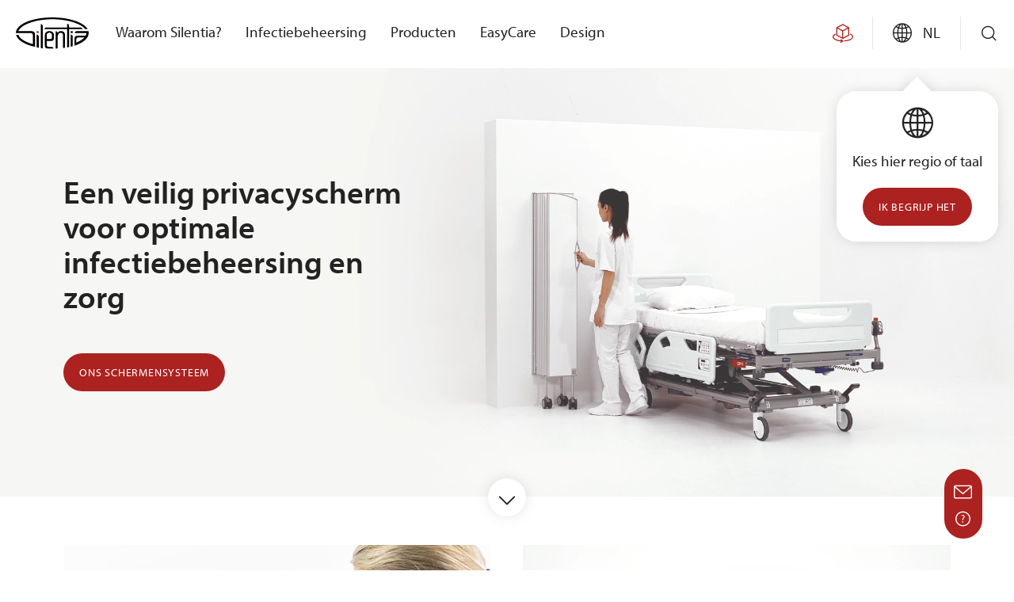

--- FILE ---
content_type: text/html; charset=UTF-8
request_url: https://silentiascreen.com/nl/
body_size: 14040
content:
<!doctype html>
<html lang="nl-NL">
<head>
	<meta charset="UTF-8">
	<meta name="viewport" content="width=device-width, initial-scale=1">
	<link rel="profile" href="https://gmpg.org/xfn/11">

	<link rel="apple-touch-icon" sizes="180x180" href="https://silentiascreen.com/wp-content/themes/silentia/apple-touch-icon.png">
	<link rel="icon" type="image/png" sizes="32x32" href="https://silentiascreen.com/wp-content/themes/silentia/favicon-32x32.png">
	<link rel="icon" type="image/png" sizes="16x16" href="https://silentiascreen.com/wp-content/themes/silentia/favicon-16x16.png">
	<link rel="manifest" href="https://silentiascreen.com/wp-content/themes/silentia/site.webmanifest">
	<link rel="mask-icon" href="https://silentiascreen.com/wp-content/themes/silentia/safari-pinned-tab.svg" color="#ffffff">
	<meta name="msapplication-TileColor" content="#da532c">
	<meta name="theme-color" content="#ffffff">

	<link rel="stylesheet" href="https://use.typekit.net/kqr3qgh.css">

	<!-- CookieYes Google Consent Mode v2 -->
	<script>
	  window.dataLayer = window.dataLayer || [];
	  function gtag() {
	    dataLayer.push(arguments);
	  }
	  gtag("consent", "default", {
	    ad_storage: "denied",
	    ad_user_data: "denied", 
	    ad_personalization: "denied",
	    analytics_storage: "denied",
	    functionality_storage: "denied",
	    personalization_storage: "denied",
	    security_storage: "granted",
	    wait_for_update: 2000,
	  });
	  gtag("set", "ads_data_redaction", true);
	  gtag("set", "url_passthrough", true);
	</script>


	<!-- Google Tag Manager -->
	<script>(function(w,d,s,l,i){w[l]=w[l]||[];w[l].push({'gtm.start':
	new Date().getTime(),event:'gtm.js'});var f=d.getElementsByTagName(s)[0],
	j=d.createElement(s),dl=l!='dataLayer'?'&l='+l:'';j.async=true;j.src=
	'https://www.googletagmanager.com/gtm.js?id='+i+dl;f.parentNode.insertBefore(j,f);
	})(window,document,'script','dataLayer','GTM-TQSLMFN');</script>
	<!-- End Google Tag Manager -->


	<!-- Start cookieyes banner -->
	<script id="cookieyes" type="text/javascript" src="https://cdn-cookieyes.com/client_data/abc31ec18823a0cb86f263b6/script.js"></script>
	<!-- End cookieyes banner -->


	<!-- Hotjar Tracking Code for https://silentiascreen.com/ -->
	<script>
	    (function(h,o,t,j,a,r){
	        h.hj=h.hj||function(){(h.hj.q=h.hj.q||[]).push(arguments)};
	        h._hjSettings={hjid:1771084,hjsv:6};
	        a=o.getElementsByTagName('head')[0];
	        r=o.createElement('script');r.async=1;
	        r.src=t+h._hjSettings.hjid+j+h._hjSettings.hjsv;
	        a.appendChild(r);
	    })(window,document,'https://static.hotjar.com/c/hotjar-','.js?sv=');
	</script>

	
	
	
	<meta name='robots' content='index, follow, max-image-preview:large, max-snippet:-1, max-video-preview:-1' />
<link rel="alternate" href="https://silentiascreen.com/us/" hreflang="en-US" />
<link rel="alternate" href="https://silentiascreen.com/se/" hreflang="sv" />
<link rel="alternate" href="https://silentiascreen.com/au/" hreflang="en-AU" />
<link rel="alternate" href="https://silentiascreen.com/ca/" hreflang="en-CA" />
<link rel="alternate" href="https://silentiascreen.com/dk/" hreflang="da" />
<link rel="alternate" href="https://silentiascreen.com/fi/" hreflang="fi" />
<link rel="alternate" href="https://silentiascreen.com/hr/" hreflang="hr" />
<link rel="alternate" href="https://silentiascreen.com/fr-ca/" hreflang="fr-CA" />
<link rel="alternate" href="https://silentiascreen.com/fr/" hreflang="fr-FR" />
<link rel="alternate" href="https://silentiascreen.com/nl-be/" hreflang="nl-BE" />
<link rel="alternate" href="https://silentiascreen.com/de-be/" hreflang="de-BE" />
<link rel="alternate" href="https://silentiascreen.com/fr-be/" hreflang="fr-BE" />
<link rel="alternate" href="https://silentiascreen.com/cz/" hreflang="cs" />
<link rel="alternate" href="https://silentiascreen.com/de/" hreflang="de-DE" />
<link rel="alternate" href="https://silentiascreen.com/es/" hreflang="es" />
<link rel="alternate" href="https://silentiascreen.com/ee/" hreflang="et" />
<link rel="alternate" href="https://silentiascreen.com/gr/" hreflang="el" />
<link rel="alternate" href="https://silentiascreen.com/hu/" hreflang="hu" />
<link rel="alternate" href="https://silentiascreen.com/is/" hreflang="is" />
<link rel="alternate" href="https://silentiascreen.com/ie/" hreflang="en-IE" />
<link rel="alternate" href="https://silentiascreen.com/it/" hreflang="it-IT" />
<link rel="alternate" href="https://silentiascreen.com/de-it/" hreflang="de-IT" />
<link rel="alternate" href="https://silentiascreen.com/lt/" hreflang="lt" />
<link rel="alternate" href="https://silentiascreen.com/fr-lu/" hreflang="fr-LU" />
<link rel="alternate" href="https://silentiascreen.com/de-lu/" hreflang="de-LU" />
<link rel="alternate" href="https://silentiascreen.com/mt/" hreflang="mt" />
<link rel="alternate" href="https://silentiascreen.com/nl/" hreflang="nl-NL" />
<link rel="alternate" href="https://silentiascreen.com/no/" hreflang="nb" />
<link rel="alternate" href="https://silentiascreen.com/at/" hreflang="de-AT" />
<link rel="alternate" href="https://silentiascreen.com/pl/" hreflang="pl" />
<link rel="alternate" href="https://silentiascreen.com/pt/" hreflang="pt" />
<link rel="alternate" href="https://silentiascreen.com/fr-ch/" hreflang="fr-CH" />
<link rel="alternate" href="https://silentiascreen.com/de-ch/" hreflang="de-CH" />
<link rel="alternate" href="https://silentiascreen.com/it-ch/" hreflang="it-CH" />
<link rel="alternate" href="https://silentiascreen.com/si/" hreflang="sl" />
<link rel="alternate" href="https://silentiascreen.com/en/" hreflang="en-GB" />
<link rel="alternate" href="https://silentiascreen.com/hk/" hreflang="zh" />
<link rel="alternate" href="https://silentiascreen.com/jp/" hreflang="ja" />
<link rel="alternate" href="https://silentiascreen.com/sg/" hreflang="en-SG" />
<link rel="alternate" href="https://silentiascreen.com/il/" hreflang="iw" />
<link rel="alternate" href="https://silentiascreen.com/kw/" hreflang="ar" />
<link rel="alternate" href="https://silentiascreen.com/" hreflang="x-default" />

	<!-- This site is optimized with the Yoast SEO plugin v26.7 - https://yoast.com/wordpress/plugins/seo/ -->
	<title>Silentia | Silentia</title>
	<link rel="canonical" href="https://silentiascreen.com/nl/" />
	<meta property="og:locale" content="nl_NL" />
	<meta property="og:locale:alternate" content="en_US" />
	<meta property="og:locale:alternate" content="sv_SE" />
	<meta property="og:locale:alternate" content="da_DK" />
	<meta property="og:locale:alternate" content="fi_FI" />
	<meta property="og:locale:alternate" content="" />
	<meta property="og:locale:alternate" content="fr_CA" />
	<meta property="og:locale:alternate" content="fr_FR" />
	<meta property="og:locale:alternate" content="nl_BE" />
	<meta property="og:locale:alternate" content="cs_CZ" />
	<meta property="og:locale:alternate" content="de_DE" />
	<meta property="og:locale:alternate" content="es_ES" />
	<meta property="og:locale:alternate" content="hu_HU" />
	<meta property="og:locale:alternate" content="is_IS" />
	<meta property="og:locale:alternate" content="it_IT" />
	<meta property="og:locale:alternate" content="lt_LT" />
	<meta property="og:locale:alternate" content="nb_NO" />
	<meta property="og:locale:alternate" content="pl_PL" />
	<meta property="og:locale:alternate" content="pt_PT" />
	<meta property="og:locale:alternate" content="sl_SI" />
	<meta property="og:locale:alternate" content="en_GB" />
	<meta property="og:locale:alternate" content="zh_HK" />
	<meta property="og:type" content="website" />
	<meta property="og:title" content="Silentia | Silentia" />
	<meta property="og:url" content="https://silentiascreen.com/nl/" />
	<meta property="og:site_name" content="Silentia" />
	<meta property="article:modified_time" content="2022-05-30T10:27:50+00:00" />
	<meta property="og:image" content="https://silentiascreen.com/wp-content/uploads/2021/10/silentia_safe_privacy_screen_system_optimal_infection_control_care_mobile_poster-9.jpg" />
	<meta property="og:image:width" content="2000" />
	<meta property="og:image:height" content="1478" />
	<meta property="og:image:type" content="image/jpeg" />
	<meta name="twitter:card" content="summary_large_image" />
	<script type="application/ld+json" class="yoast-schema-graph">{"@context":"https://schema.org","@graph":[{"@type":"WebPage","@id":"https://silentiascreen.com/nl/","url":"https://silentiascreen.com/nl/","name":"Silentia | Silentia","isPartOf":{"@id":"https://silentiascreen.com/nl/#website"},"about":{"@id":"https://silentiascreen.com/nl/#organization"},"primaryImageOfPage":{"@id":"https://silentiascreen.com/nl/#primaryimage"},"image":{"@id":"https://silentiascreen.com/nl/#primaryimage"},"thumbnailUrl":"https://silentiascreen.com/wp-content/uploads/2021/10/silentia_safe_privacy_screen_system_optimal_infection_control_care_mobile_poster-9.jpg","datePublished":"2021-04-16T11:46:56+00:00","dateModified":"2022-05-30T10:27:50+00:00","breadcrumb":{"@id":"https://silentiascreen.com/nl/#breadcrumb"},"inLanguage":"nl-NL","potentialAction":[{"@type":"ReadAction","target":["https://silentiascreen.com/nl/"]}]},{"@type":"ImageObject","inLanguage":"nl-NL","@id":"https://silentiascreen.com/nl/#primaryimage","url":"https://silentiascreen.com/wp-content/uploads/2021/10/silentia_safe_privacy_screen_system_optimal_infection_control_care_mobile_poster-9.jpg","contentUrl":"https://silentiascreen.com/wp-content/uploads/2021/10/silentia_safe_privacy_screen_system_optimal_infection_control_care_mobile_poster-9.jpg","width":2000,"height":1478},{"@type":"BreadcrumbList","@id":"https://silentiascreen.com/nl/#breadcrumb","itemListElement":[{"@type":"ListItem","position":1,"name":"Home"}]},{"@type":"WebSite","@id":"https://silentiascreen.com/nl/#website","url":"https://silentiascreen.com/nl/","name":"Silentia","description":"","publisher":{"@id":"https://silentiascreen.com/nl/#organization"},"potentialAction":[{"@type":"SearchAction","target":{"@type":"EntryPoint","urlTemplate":"https://silentiascreen.com/nl/?s={search_term_string}"},"query-input":{"@type":"PropertyValueSpecification","valueRequired":true,"valueName":"search_term_string"}}],"inLanguage":"nl-NL"},{"@type":"Organization","@id":"https://silentiascreen.com/nl/#organization","name":"Silentia","url":"https://silentiascreen.com/nl/","logo":{"@type":"ImageObject","inLanguage":"nl-NL","@id":"https://silentiascreen.com/nl/#/schema/logo/image/","url":"https://silentiascreen.com/wp-content/uploads/2022/01/silentia.svg","contentUrl":"https://silentiascreen.com/wp-content/uploads/2022/01/silentia.svg","width":1,"height":1,"caption":"Silentia"},"image":{"@id":"https://silentiascreen.com/nl/#/schema/logo/image/"}}]}</script>
	<!-- / Yoast SEO plugin. -->


<link rel="alternate" type="application/rss+xml" title="Silentia &raquo; feed" href="https://silentiascreen.com/nl/feed/" />
<link rel="alternate" type="application/rss+xml" title="Silentia &raquo; reacties feed" href="https://silentiascreen.com/nl/comments/feed/" />
<link rel="alternate" title="oEmbed (JSON)" type="application/json+oembed" href="https://silentiascreen.com/wp-json/oembed/1.0/embed?url=https%3A%2F%2Fsilentiascreen.com%2Fnl%2F&#038;lang=nl" />
<link rel="alternate" title="oEmbed (XML)" type="text/xml+oembed" href="https://silentiascreen.com/wp-json/oembed/1.0/embed?url=https%3A%2F%2Fsilentiascreen.com%2Fnl%2F&#038;format=xml&#038;lang=nl" />
<style id='wp-img-auto-sizes-contain-inline-css'>
img:is([sizes=auto i],[sizes^="auto," i]){contain-intrinsic-size:3000px 1500px}
/*# sourceURL=wp-img-auto-sizes-contain-inline-css */
</style>

<link rel='stylesheet' id='wp-block-library-css' href='https://silentiascreen.com/wp-includes/css/dist/block-library/style.min.css?ver=6.9' media='all' />
<style id='global-styles-inline-css'>
:root{--wp--preset--aspect-ratio--square: 1;--wp--preset--aspect-ratio--4-3: 4/3;--wp--preset--aspect-ratio--3-4: 3/4;--wp--preset--aspect-ratio--3-2: 3/2;--wp--preset--aspect-ratio--2-3: 2/3;--wp--preset--aspect-ratio--16-9: 16/9;--wp--preset--aspect-ratio--9-16: 9/16;--wp--preset--color--black: #000000;--wp--preset--color--cyan-bluish-gray: #abb8c3;--wp--preset--color--white: #ffffff;--wp--preset--color--pale-pink: #f78da7;--wp--preset--color--vivid-red: #cf2e2e;--wp--preset--color--luminous-vivid-orange: #ff6900;--wp--preset--color--luminous-vivid-amber: #fcb900;--wp--preset--color--light-green-cyan: #7bdcb5;--wp--preset--color--vivid-green-cyan: #00d084;--wp--preset--color--pale-cyan-blue: #8ed1fc;--wp--preset--color--vivid-cyan-blue: #0693e3;--wp--preset--color--vivid-purple: #9b51e0;--wp--preset--gradient--vivid-cyan-blue-to-vivid-purple: linear-gradient(135deg,rgb(6,147,227) 0%,rgb(155,81,224) 100%);--wp--preset--gradient--light-green-cyan-to-vivid-green-cyan: linear-gradient(135deg,rgb(122,220,180) 0%,rgb(0,208,130) 100%);--wp--preset--gradient--luminous-vivid-amber-to-luminous-vivid-orange: linear-gradient(135deg,rgb(252,185,0) 0%,rgb(255,105,0) 100%);--wp--preset--gradient--luminous-vivid-orange-to-vivid-red: linear-gradient(135deg,rgb(255,105,0) 0%,rgb(207,46,46) 100%);--wp--preset--gradient--very-light-gray-to-cyan-bluish-gray: linear-gradient(135deg,rgb(238,238,238) 0%,rgb(169,184,195) 100%);--wp--preset--gradient--cool-to-warm-spectrum: linear-gradient(135deg,rgb(74,234,220) 0%,rgb(151,120,209) 20%,rgb(207,42,186) 40%,rgb(238,44,130) 60%,rgb(251,105,98) 80%,rgb(254,248,76) 100%);--wp--preset--gradient--blush-light-purple: linear-gradient(135deg,rgb(255,206,236) 0%,rgb(152,150,240) 100%);--wp--preset--gradient--blush-bordeaux: linear-gradient(135deg,rgb(254,205,165) 0%,rgb(254,45,45) 50%,rgb(107,0,62) 100%);--wp--preset--gradient--luminous-dusk: linear-gradient(135deg,rgb(255,203,112) 0%,rgb(199,81,192) 50%,rgb(65,88,208) 100%);--wp--preset--gradient--pale-ocean: linear-gradient(135deg,rgb(255,245,203) 0%,rgb(182,227,212) 50%,rgb(51,167,181) 100%);--wp--preset--gradient--electric-grass: linear-gradient(135deg,rgb(202,248,128) 0%,rgb(113,206,126) 100%);--wp--preset--gradient--midnight: linear-gradient(135deg,rgb(2,3,129) 0%,rgb(40,116,252) 100%);--wp--preset--font-size--small: 13px;--wp--preset--font-size--medium: 20px;--wp--preset--font-size--large: 36px;--wp--preset--font-size--x-large: 42px;--wp--preset--spacing--20: 0.44rem;--wp--preset--spacing--30: 0.67rem;--wp--preset--spacing--40: 1rem;--wp--preset--spacing--50: 1.5rem;--wp--preset--spacing--60: 2.25rem;--wp--preset--spacing--70: 3.38rem;--wp--preset--spacing--80: 5.06rem;--wp--preset--shadow--natural: 6px 6px 9px rgba(0, 0, 0, 0.2);--wp--preset--shadow--deep: 12px 12px 50px rgba(0, 0, 0, 0.4);--wp--preset--shadow--sharp: 6px 6px 0px rgba(0, 0, 0, 0.2);--wp--preset--shadow--outlined: 6px 6px 0px -3px rgb(255, 255, 255), 6px 6px rgb(0, 0, 0);--wp--preset--shadow--crisp: 6px 6px 0px rgb(0, 0, 0);}:where(.is-layout-flex){gap: 0.5em;}:where(.is-layout-grid){gap: 0.5em;}body .is-layout-flex{display: flex;}.is-layout-flex{flex-wrap: wrap;align-items: center;}.is-layout-flex > :is(*, div){margin: 0;}body .is-layout-grid{display: grid;}.is-layout-grid > :is(*, div){margin: 0;}:where(.wp-block-columns.is-layout-flex){gap: 2em;}:where(.wp-block-columns.is-layout-grid){gap: 2em;}:where(.wp-block-post-template.is-layout-flex){gap: 1.25em;}:where(.wp-block-post-template.is-layout-grid){gap: 1.25em;}.has-black-color{color: var(--wp--preset--color--black) !important;}.has-cyan-bluish-gray-color{color: var(--wp--preset--color--cyan-bluish-gray) !important;}.has-white-color{color: var(--wp--preset--color--white) !important;}.has-pale-pink-color{color: var(--wp--preset--color--pale-pink) !important;}.has-vivid-red-color{color: var(--wp--preset--color--vivid-red) !important;}.has-luminous-vivid-orange-color{color: var(--wp--preset--color--luminous-vivid-orange) !important;}.has-luminous-vivid-amber-color{color: var(--wp--preset--color--luminous-vivid-amber) !important;}.has-light-green-cyan-color{color: var(--wp--preset--color--light-green-cyan) !important;}.has-vivid-green-cyan-color{color: var(--wp--preset--color--vivid-green-cyan) !important;}.has-pale-cyan-blue-color{color: var(--wp--preset--color--pale-cyan-blue) !important;}.has-vivid-cyan-blue-color{color: var(--wp--preset--color--vivid-cyan-blue) !important;}.has-vivid-purple-color{color: var(--wp--preset--color--vivid-purple) !important;}.has-black-background-color{background-color: var(--wp--preset--color--black) !important;}.has-cyan-bluish-gray-background-color{background-color: var(--wp--preset--color--cyan-bluish-gray) !important;}.has-white-background-color{background-color: var(--wp--preset--color--white) !important;}.has-pale-pink-background-color{background-color: var(--wp--preset--color--pale-pink) !important;}.has-vivid-red-background-color{background-color: var(--wp--preset--color--vivid-red) !important;}.has-luminous-vivid-orange-background-color{background-color: var(--wp--preset--color--luminous-vivid-orange) !important;}.has-luminous-vivid-amber-background-color{background-color: var(--wp--preset--color--luminous-vivid-amber) !important;}.has-light-green-cyan-background-color{background-color: var(--wp--preset--color--light-green-cyan) !important;}.has-vivid-green-cyan-background-color{background-color: var(--wp--preset--color--vivid-green-cyan) !important;}.has-pale-cyan-blue-background-color{background-color: var(--wp--preset--color--pale-cyan-blue) !important;}.has-vivid-cyan-blue-background-color{background-color: var(--wp--preset--color--vivid-cyan-blue) !important;}.has-vivid-purple-background-color{background-color: var(--wp--preset--color--vivid-purple) !important;}.has-black-border-color{border-color: var(--wp--preset--color--black) !important;}.has-cyan-bluish-gray-border-color{border-color: var(--wp--preset--color--cyan-bluish-gray) !important;}.has-white-border-color{border-color: var(--wp--preset--color--white) !important;}.has-pale-pink-border-color{border-color: var(--wp--preset--color--pale-pink) !important;}.has-vivid-red-border-color{border-color: var(--wp--preset--color--vivid-red) !important;}.has-luminous-vivid-orange-border-color{border-color: var(--wp--preset--color--luminous-vivid-orange) !important;}.has-luminous-vivid-amber-border-color{border-color: var(--wp--preset--color--luminous-vivid-amber) !important;}.has-light-green-cyan-border-color{border-color: var(--wp--preset--color--light-green-cyan) !important;}.has-vivid-green-cyan-border-color{border-color: var(--wp--preset--color--vivid-green-cyan) !important;}.has-pale-cyan-blue-border-color{border-color: var(--wp--preset--color--pale-cyan-blue) !important;}.has-vivid-cyan-blue-border-color{border-color: var(--wp--preset--color--vivid-cyan-blue) !important;}.has-vivid-purple-border-color{border-color: var(--wp--preset--color--vivid-purple) !important;}.has-vivid-cyan-blue-to-vivid-purple-gradient-background{background: var(--wp--preset--gradient--vivid-cyan-blue-to-vivid-purple) !important;}.has-light-green-cyan-to-vivid-green-cyan-gradient-background{background: var(--wp--preset--gradient--light-green-cyan-to-vivid-green-cyan) !important;}.has-luminous-vivid-amber-to-luminous-vivid-orange-gradient-background{background: var(--wp--preset--gradient--luminous-vivid-amber-to-luminous-vivid-orange) !important;}.has-luminous-vivid-orange-to-vivid-red-gradient-background{background: var(--wp--preset--gradient--luminous-vivid-orange-to-vivid-red) !important;}.has-very-light-gray-to-cyan-bluish-gray-gradient-background{background: var(--wp--preset--gradient--very-light-gray-to-cyan-bluish-gray) !important;}.has-cool-to-warm-spectrum-gradient-background{background: var(--wp--preset--gradient--cool-to-warm-spectrum) !important;}.has-blush-light-purple-gradient-background{background: var(--wp--preset--gradient--blush-light-purple) !important;}.has-blush-bordeaux-gradient-background{background: var(--wp--preset--gradient--blush-bordeaux) !important;}.has-luminous-dusk-gradient-background{background: var(--wp--preset--gradient--luminous-dusk) !important;}.has-pale-ocean-gradient-background{background: var(--wp--preset--gradient--pale-ocean) !important;}.has-electric-grass-gradient-background{background: var(--wp--preset--gradient--electric-grass) !important;}.has-midnight-gradient-background{background: var(--wp--preset--gradient--midnight) !important;}.has-small-font-size{font-size: var(--wp--preset--font-size--small) !important;}.has-medium-font-size{font-size: var(--wp--preset--font-size--medium) !important;}.has-large-font-size{font-size: var(--wp--preset--font-size--large) !important;}.has-x-large-font-size{font-size: var(--wp--preset--font-size--x-large) !important;}
/*# sourceURL=global-styles-inline-css */
</style>

<style id='classic-theme-styles-inline-css'>
/*! This file is auto-generated */
.wp-block-button__link{color:#fff;background-color:#32373c;border-radius:9999px;box-shadow:none;text-decoration:none;padding:calc(.667em + 2px) calc(1.333em + 2px);font-size:1.125em}.wp-block-file__button{background:#32373c;color:#fff;text-decoration:none}
/*# sourceURL=/wp-includes/css/classic-themes.min.css */
</style>
<link rel='stylesheet' id='contact-form-7-css' href='https://silentiascreen.com/wp-content/plugins/contact-form-7/includes/css/styles.css?ver=6.1.4' media='all' />
<link rel='stylesheet' id='search-filter-plugin-styles-css' href='https://silentiascreen.com/wp-content/plugins/search-filter-pro/public/assets/css/search-filter.min.css?ver=2.5.21' media='all' />
<link rel='stylesheet' id='silentia-style-css' href='https://silentiascreen.com/wp-content/themes/silentia/style.css?ver=3.91' media='all' />
<link rel='stylesheet' id='silentia-style-print-css' href='https://silentiascreen.com/wp-content/themes/silentia/print.css?ver=1.1' media='print' />
<link rel='stylesheet' id='lightslider-style-css' href='https://silentiascreen.com/wp-content/themes/silentia/inc/lightslider.css?ver=0.1' media='all' />
<script src="https://silentiascreen.com/wp-includes/js/jquery/jquery.min.js?ver=3.7.1" id="jquery-core-js"></script>
<script src="https://silentiascreen.com/wp-includes/js/jquery/jquery-migrate.min.js?ver=3.4.1" id="jquery-migrate-js"></script>
<script id="search-filter-plugin-build-js-extra">
var SF_LDATA = {"ajax_url":"https://silentiascreen.com/wp-admin/admin-ajax.php","home_url":"https://silentiascreen.com/","extensions":[]};
//# sourceURL=search-filter-plugin-build-js-extra
</script>
<script src="https://silentiascreen.com/wp-content/plugins/search-filter-pro/public/assets/js/search-filter-build.min.js?ver=2.5.21" id="search-filter-plugin-build-js"></script>
<script src="https://silentiascreen.com/wp-content/plugins/search-filter-pro/public/assets/js/chosen.jquery.min.js?ver=2.5.21" id="search-filter-plugin-chosen-js"></script>
<link rel="https://api.w.org/" href="https://silentiascreen.com/wp-json/" /><link rel="alternate" title="JSON" type="application/json" href="https://silentiascreen.com/wp-json/wp/v2/pages/614" /><link rel="EditURI" type="application/rsd+xml" title="RSD" href="https://silentiascreen.com/xmlrpc.php?rsd" />
<meta name="generator" content="WordPress 6.9" />
<link rel='shortlink' href='https://silentiascreen.com/' />
</head>

<body class="home wp-singular page-template-default page page-id-614 wp-theme-silentia no-sidebar">

<!-- Google Tag Manager (noscript) -->
<noscript><iframe src="https://www.googletagmanager.com/ns.html?id=GTM-TQSLMFN"
height="0" width="0" style="display:none;visibility:hidden"></iframe></noscript>
<!-- End Google Tag Manager (noscript) -->

<div id="page" class="site">
	<a class="skip-link screen-reader-text" href="#intro">Skip to content</a>

	<header id="masthead" class="site-header">
		<div class="header-content">
			<div class="site-branding">
				<a href="https://silentiascreen.com/nl/"><img src="https://silentiascreen.com/wp-content/themes/silentia/img/silentia.svg" alt="logotype"></a>
			</div><!-- .site-branding -->

			<nav id="site-navigation" class="main-navigation">
				<button class="menu-toggle" aria-controls="main-menu" aria-expanded="false">
					<span class="icon-bar"></span>
			        <span class="icon-bar"></span>
			        <span class="icon-bar"></span>
				</button>
				<div class="menu-main-menu-nl-container"><ul id="main-menu" class="menu"><li id="menu-item-12029" class="posts-parent menu-item menu-item-type-post_type menu-item-object-page menu-item-has-children menu-item-12029"><a href="https://silentiascreen.com/nl/waarom-silentia/">Waarom Silentia?</a><span class="menu-expand"><i class="icon-down-chevron"></i></span>
<ul class="sub-menu">
	<li id="menu-item-12030" class="menu-item menu-item-type-post_type menu-item-object-page menu-item-12030"><a href="https://silentiascreen.com/nl/waarom-silentia/samen/">Samen</a></li>
	<li id="menu-item-12031" class="menu-item menu-item-type-post_type menu-item-object-page menu-item-12031"><a href="https://silentiascreen.com/nl/waarom-silentia/vergelijk-ons/">Vergelijk ons</a></li>
	<li id="menu-item-12032" class="stories-menu menu-item menu-item-type-post_type menu-item-object-page menu-item-12032"><a href="https://silentiascreen.com/nl/waarom-silentia/stories/">Stories</a></li>
	<li id="menu-item-38860" class="menu-item menu-item-type-post_type menu-item-object-page menu-item-38860"><a href="https://silentiascreen.com/nl/waarom-silentia/duurzaamheid/">Duurzaamheid</a></li>
</ul>
</li>
<li id="menu-item-12033" class="menu-item menu-item-type-post_type menu-item-object-page menu-item-has-children menu-item-12033"><a href="https://silentiascreen.com/nl/infectiebeheersing/">Infectiebeheersing</a><span class="menu-expand"><i class="icon-down-chevron"></i></span>
<ul class="sub-menu">
	<li id="menu-item-12034" class="menu-item menu-item-type-post_type menu-item-object-page menu-item-12034"><a href="https://silentiascreen.com/nl/infectiebeheersing/patientveiligheid/">Patiëntveiligheid</a></li>
</ul>
</li>
<li id="menu-item-12035" class="menu-item menu-item-type-post_type menu-item-object-page menu-item-has-children menu-item-12035"><a href="https://silentiascreen.com/nl/producten/">Producten</a><span class="menu-expand"><i class="icon-down-chevron"></i></span>
<ul class="sub-menu">
	<li id="menu-item-12036" class="menu-item menu-item-type-post_type menu-item-object-page menu-item-12036"><a href="https://silentiascreen.com/nl/producten/vouwscherm/">Vouwscherm</a></li>
	<li id="menu-item-12037" class="menu-item menu-item-type-post_type menu-item-object-page menu-item-12037"><a href="https://silentiascreen.com/nl/producten/mobiel-enkel-scherm/">Mobiel enkel scherm</a></li>
	<li id="menu-item-12038" class="menu-item menu-item-type-post_type menu-item-object-page menu-item-12038"><a href="https://silentiascreen.com/nl/producten/mobiel-dubbel-scherm/">Mobiel dubbel scherm</a></li>
	<li id="menu-item-12039" class="menu-item menu-item-type-post_type menu-item-object-page menu-item-12039"><a href="https://silentiascreen.com/nl/producten/mobiel-eindscherm/">Mobiel eindscherm</a></li>
	<li id="menu-item-33060" class="menu-item menu-item-type-post_type menu-item-object-page menu-item-33060"><a href="https://silentiascreen.com/nl/producten/semifix-scherm/">Semifix scherm</a></li>
	<li id="menu-item-12040" class="menu-item menu-item-type-post_type menu-item-object-page menu-item-12040"><a href="https://silentiascreen.com/nl/producten/vast-scherm/">Vast scherm</a></li>
	<li id="menu-item-12041" class="menu-item menu-item-type-post_type menu-item-object-page menu-item-12041"><a href="https://silentiascreen.com/nl/producten/clearpanels/">ClearPanels</a></li>
	<li id="menu-item-12042" class="menu-item menu-item-type-post_type menu-item-object-page menu-item-12042"><a href="https://silentiascreen.com/nl/producten/douchescherm/">Douchescherm</a></li>
	<li id="menu-item-12043" class="menu-item menu-item-type-post_type menu-item-object-page menu-item-12043"><a href="https://silentiascreen.com/nl/producten/verlengscherm/">Verlengscherm</a></li>
	<li id="menu-item-50970" class="menu-item menu-item-type-post_type menu-item-object-page menu-item-50970"><a href="https://silentiascreen.com/nl/producten/silentia-popup/">Silentia PopUp</a></li>
	<li id="menu-item-34709" class="menu-item menu-item-type-post_type menu-item-object-page menu-item-34709"><a href="https://silentiascreen.com/nl/producten/add-ons/">Add-ons+</a></li>
	<li id="menu-item-12044" class="menu-item menu-item-type-post_type menu-item-object-page menu-item-has-children menu-item-12044"><a href="https://silentiascreen.com/nl/producten/installatie/">Installatie</a><span class="menu-expand"><i class="icon-down-chevron"></i></span>
	<ul class="sub-menu">
		<li id="menu-item-12045" class="menu-item menu-item-type-post_type menu-item-object-page menu-item-12045"><a href="https://silentiascreen.com/nl/producten/installatie/wandmontage/">Wandmontage</a></li>
		<li id="menu-item-12046" class="menu-item menu-item-type-post_type menu-item-object-page menu-item-12046"><a href="https://silentiascreen.com/nl/producten/installatie/wandmontage-met-afstandhouder/">Wandmontage met afstandhouder</a></li>
		<li id="menu-item-12047" class="menu-item menu-item-type-post_type menu-item-object-page menu-item-12047"><a href="https://silentiascreen.com/nl/producten/installatie/railmontage/">Railmontage</a></li>
		<li id="menu-item-12048" class="menu-item menu-item-type-post_type menu-item-object-page menu-item-12048"><a href="https://silentiascreen.com/nl/producten/installatie/vloerpaal/">Vloerpaal</a></li>
		<li id="menu-item-12049" class="menu-item menu-item-type-post_type menu-item-object-page menu-item-12049"><a href="https://silentiascreen.com/nl/producten/installatie/mobiel-enkel-scherm-op-trolley/">Mobiel enkel scherm op trolley</a></li>
		<li id="menu-item-12050" class="menu-item menu-item-type-post_type menu-item-object-page menu-item-12050"><a href="https://silentiascreen.com/nl/producten/installatie/mobiel-dubbel-scherm-op-trolley/">Mobiel dubbel scherm op trolley</a></li>
		<li id="menu-item-12051" class="menu-item menu-item-type-post_type menu-item-object-page menu-item-12051"><a href="https://silentiascreen.com/nl/producten/installatie/mobiel-eindscherm-15-m-411/">Mobiel eindscherm 1,5 m/4’11”</a></li>
		<li id="menu-item-12052" class="menu-item menu-item-type-post_type menu-item-object-page menu-item-12052"><a href="https://silentiascreen.com/nl/producten/installatie/mobiel-eindscherm-25-m-82/">Mobiel eindscherm 2,5 m/8’2″</a></li>
	</ul>
</li>
	<li id="menu-item-12053" class="menu-item menu-item-type-post_type menu-item-object-page menu-item-12053"><a href="https://silentiascreen.com/nl/producten/services/">Services</a></li>
</ul>
</li>
<li id="menu-item-12054" class="menu-item menu-item-type-post_type menu-item-object-page menu-item-12054"><a href="https://silentiascreen.com/nl/easycare/">EasyCare</a></li>
<li id="menu-item-12055" class="menu-item menu-item-type-post_type menu-item-object-page menu-item-has-children menu-item-12055"><a href="https://silentiascreen.com/nl/design/">Design</a><span class="menu-expand"><i class="icon-down-chevron"></i></span>
<ul class="sub-menu">
	<li id="menu-item-12056" class="menu-item menu-item-type-post_type menu-item-object-page menu-item-12056"><a href="https://silentiascreen.com/nl/design/kleuren/">Kleuren</a></li>
	<li id="menu-item-12057" class="menu-item menu-item-type-post_type menu-item-object-page menu-item-12057"><a href="https://silentiascreen.com/nl/design/storypanels/">StoryPanels</a></li>
	<li id="menu-item-12058" class="menu-item menu-item-type-post_type menu-item-object-page menu-item-12058"><a href="https://silentiascreen.com/nl/design/artpanels/">ArtPanels</a></li>
	<li id="menu-item-12059" class="menu-item menu-item-type-post_type menu-item-object-page menu-item-12059"><a href="https://silentiascreen.com/nl/design/photopanels/">PhotoPanels</a></li>
	<li id="menu-item-12060" class="menu-item menu-item-type-post_type menu-item-object-page menu-item-12060"><a href="https://silentiascreen.com/nl/design/daylight/">Daylight</a></li>
</ul>
</li>
</ul></div>
				<div class="esd-link">
					<a href="https://design.silentiascreen.com/" class="mobile">
						<span><i class="icon-easyscreendesign"></i></span>
						Ontwerp uw scherm					</a>
				</div>

				<button class="country-btn language-switch switcher-menu">
					<i class="icon-globe"></i>
					<span>Nederland</span>
					<!--<i class="icon-right-arrow"></i>-->
				</button>

				<div class="search-web mobile"><i class="icon-search"></i>
			  		<div class="search-dropdown">
			  			
<form role="search" method="get" class="search-form" action="https://silentiascreen.com/nl/">
	<label>
		<span class="screen-reader-text">Search here</span>
		<input type="search" class="search-field" placeholder="Zoek hier" value="" name="s" />
	</label>
	<!--<input type="submit" class="search-submit" value="Zoeken" />-->
	<button type="submit" class="search-submit" /><i class="icon-right-arrow"></i></button>
</form>			  			<i class="icon-close"></i>
			  		 </div>
			  	</div>

			</nav><!-- #site-navigation -->

			<nav class="right-menu">
				<a href="https://design.silentiascreen.com/">
					<span><i class="icon-easyscreendesign"></i></span>
					<span class="desktop">Ontwerp uw scherm</span>
				</a>

				<button class="country-btn language-switch">
					<i class="icon-globe"></i>
					<span class="desktop">Nederland</span>
					<span class="mobile">nl</span>
					<!--<i class="icon-right-arrow"></i>-->
				</button>
				
				<div class="search-web"><i class="icon-search"></i>
			  		<div class="search-dropdown">
			  			
<form role="search" method="get" class="search-form" action="https://silentiascreen.com/nl/">
	<label>
		<span class="screen-reader-text">Search here</span>
		<input type="search" class="search-field" placeholder="Zoek hier" value="" name="s" />
	</label>
	<!--<input type="submit" class="search-submit" value="Zoeken" />-->
	<button type="submit" class="search-submit" /><i class="icon-right-arrow"></i></button>
</form>			  			<i class="icon-close"></i>
			  		 </div>
			  	</div>
			</nav>

		</div><!-- .header-content -->
		
		
		<div class="lang-reg-popup">
			<div class="arrow-up"></div>
			<div class="lang-reg-content">
				<i class="icon-globe"></i>
				<p>Kies hier regio of taal</p>
				<button class="btn close-lang-reg">Ik begrijp het</button>
			</div>
		</div>

	</header><!-- #masthead -->

	<div class="contact-box desktop">
					<!--<button class="chat-btn">
				<i class="icon-chat"></i>
				<span></span>
			</button>-->
				
		<a href="https://silentiascreen.com/nl/contact-silentia/" class="contact-btn">
			<i class="icon-contact"></i>
			<span>Contact</span>
		</a>

		<button class="faq-btn popup-btn">
			<i class="icon-help"></i>
			<span>FAQ</span>
		</button>
	</div>

	<button class="contact-box-btn mobile">
		<i class="icon-info"></i>
	</button>
	<div class="contact-box mobile">
					<!--<button class="chat-btn">
				<i class="icon-chat"></i>
				<span></span>
			</button>-->
				
		<a href="https://silentiascreen.com/nl/contact-silentia/" class="contact-btn">
			<i class="icon-contact"></i>
			<span>Contact</span>
		</a>
		
		<button class="faq-btn popup-btn">
			<i class="icon-help"></i>
			<span>FAQ</span>
		</button>
	</div>

	<div class="menu-space"></div>
	<main id="primary" class="site-main">

		
<article id="post-614" class="post-614 page type-page status-publish has-post-thumbnail hentry">
	
					<section id="main-header" class="cover-header">
			    
			    							<div class="cover-background desktop">
		        			<video width="100%" autoplay loop muted playsinline><source src="https://silentiascreen.com/wp-content/uploads/2021/10/silentia_safe_privacy_screen_system_optimal_infection_control_care-7.mp4" type="video/mp4"></video>
		        		</div>
		        		<div class="cover-background mobile">
		        			<video width="100%" autoplay loop muted playsinline><source src="https://silentiascreen.com/wp-content/uploads/2021/10/silentia_safe_privacy_screen_system_optimal_infection_control_care_mobile-7.mp4" type="video/mp4"></video>
		        		</div>
		        	
	        		<div class="cover-content">
		        		<div class="cover-text-content">
			        		<h1>Een veilig privacyscherm voor optimale infectiebeheersing en zorg</h1>
			        					        					        			<a href="https://silentiascreen.com/nl/producten/" class="btn" >Ons schermensysteem</a>
			        						        </div> 
		        	</div>
		        
		        		    	
		    	<a href="#intro" class="go-down circle"><i class="icon-down-chevron"></i></a>
	        </section><!-- .cover-header -->
	    
    

	<div id="intro" class="entry-content">
		
					<section class="content-width two-column-layout flex">
				
			    			    				    	<a class="two-column" href="https://design.silentiascreen.com/" >
			    	
			    					    			<div class="media-box img-fallback">
				        		<img src="https://silentiascreen.com/wp-content/uploads/2021/10/silentia_easyscreendesign-8.jpg" alt="">
				        	</div>
			    		
			    		<div class="text-content">
															<h2>Ontwerp uw eigen scherm</h2>
							
							
											        		<span class="btn">EasyScreenDesign</span>
				        							</div>
										</a>
								    
				
			    			    				    	<a class="two-column" href="https://silentiascreen.com/nl/waarom-silentia/stories/" >
			    	
			    					    			<div class="media-box">
			    							    					<video width="100%" class="autoplay" autoplay loop muted playsinline>
			    						<source src="https://silentiascreen.com/wp-content/uploads/2021/10/silentia_case_stories-8.mp4" type="video/mp4">
			    					</video>
			    							    			</div>
			    		
			    		<div class="text-content">
															<h2>Testimonials</h2>
							
							
											        		<span class="btn">Case stories</span>
				        							</div>
										</a>
								    
				
			    			    				    	<a class="two-column" href="https://silentiascreen.com/nl/infectiebeheersing/" >
			    	
			    					    			<div class="media-box">
			    							    					<video width="100%" class="autoplay" autoplay loop muted playsinline>
			    						<source src="https://silentiascreen.com/wp-content/uploads/2021/10/silentia_keep_it_clean_infection_control_-7.mp4" type="video/mp4">
			    					</video>
			    							    			</div>
			    		
			    		<div class="text-content">
															<h2>Infectiebeheersing</h2>
							
							
											        		<span class="btn">Keep it Clean</span>
				        							</div>
										</a>
								    
				
			    			    				    	<a class="two-column" href="https://silentiascreen.com/nl/waarom-silentia/" >
			    	
			    					    			<div class="media-box img-fallback">
				        		<img src="https://silentiascreen.com/wp-content/uploads/2021/10/silentia_with_you_all_the_way_consult_2-8.jpg" alt="">
				        	</div>
			    		
			    		<div class="text-content">
															<h2>With you all the way</h2>
							
							
											        		<span class="btn">Waarom Silentia</span>
				        							</div>
										</a>
								    
							</section><!-- .two-column-layout -->
		

				<section class="content-width slideshow">
				<div class="slider">
				
			    			    	<div class="slide">
			    		<div class="flex">

				    		<div class="text-content">
																	<h2>Boek een demonstratie</h2>
								
																	<p>Laat onze experts een maatwerkoplossing creëren voor uw specifieke zorgomgeving. Neem voor een online of live demonstratie contact met ons op.</p>
								
														        	<a href="https://silentiascreen.com/nl/contact-silentia/" class="contact-btn btn">Neem contact met ons op</a>
						        							</div>

							<div class="media-content">
					    							    			<div class="media-box img-fallback">
						        		<img src="https://silentiascreen.com/wp-content/uploads/2021/10/silentia_with_you_all_the_way_demo-7.jpg" alt="">
						        	</div>
					    						    		</div>

				    	</div>
			    	</div><!-- .slide -->
			    
				
			    			    	<div class="slide">
			    		<div class="flex">

				    		<div class="text-content">
																	<h2>Een veilige zorgomgeving</h2>
								
																	<p>Het Silentia schermensysteem is ontwikkeld om een schone en veilige patiëntomgeving te bevorderen. Kijk hoe dit wordt versterkt door onze EasyCare functies.</p>
								
																							        		<a href="https://silentiascreen.com/nl/easycare/" class="btn" >EasyCare</a>
						        							        							</div>

							<div class="media-content">
					    							    			<div class="media-box img-fallback">
						        		<img src="https://silentiascreen.com/wp-content/uploads/2021/10/silentia_safe_care_environment_patients-8.jpg" alt="">
						        	</div>
					    						    		</div>

				    	</div>
			    	</div><!-- .slide -->
			    
				
			    			    	<div class="slide">
			    		<div class="flex">

				    		<div class="text-content">
																	<h2>Meer dan een scherm</h2>
								
																	<p>Silentia’s moderne design creëert een systeem dat voldoet aan de esthetische en klinische wensen van zowel patiënten als zorgprofessionals. Kijk hoe onze designs comfort en waarde toevoegen aan de zorgomgeving.</p>
								
																							        		<a href="https://silentiascreen.com/nl/design/" class="btn" >Design</a>
						        							        							</div>

							<div class="media-content">
					    							    			<div class="media-box img-fallback">
						        		<img src="https://silentiascreen.com/wp-content/uploads/2021/10/silentia_screen_design-7.jpg" alt="">
						        	</div>
					    						    		</div>

				    	</div>
			    	</div><!-- .slide -->
			    
								</div>
			</section><!-- .slideshow -->
		
	
		<section class="full-width full-width-layout">

			
    			<div class="media-box">
    				    					<div class="play-overlay">
    						
	    						    							    							<img src="https://silentiascreen.com/wp-content/uploads/2021/10/silentia_long-term_cost_effectiveness_poster-9.jpg">
	    							    						    					<div class="white-overlay"></div>
    						<div class="icon-play"><div class="triangle"></div></div>
    					</div>
	    				<video width="100%" class="controls" controls>
	    					<source src="https://silentiascreen.com/wp-content/uploads/2021/10/silentia_long-term_cost_effectiveness-9.mp4" type="video/mp4">
	    				</video>
    				    			</div>

    		
    		<div class="content-width">
	    		<div class="text-content">
											<h2>Waarde op de lange termijn</h2>
					
					
							        		<a href="https://silentiascreen.com/nl/waarom-silentia/vergelijk-ons/" class="btn" >Vergelijk ons</a>
		        					</div>
			</div>
		</section><!-- .full-width-layout -->
		

		</div><!-- .entry-content -->

	
</article><!-- #post-614 -->

	</main><!-- #main -->


	

<section class="faq-popup popup">
	<button class="close-popup"><i class="icon-close faq-close"></i></button>
	<div class="content-width">
		
		<div class="faq-container">

															<div class="intro">
						<h2>FAQ</h2>
						<!-- Eventuellt lägga till svensk översättning igen om denna ändras -->
						<p>Hier vindt u de antwoorden op veelgestelde vragen.</p>
					</div>

					
					        <div class="accordion-toggle flex">
					        	<h4>Hoe gaat het Silentia Schermensysteem met infectiebeheersing en het voorkomen van infecties?</h4><i class="icon-down-chevron"></i>
					        </div>

					        <div class="accordion-content">
					        	<p>Ons Silentia Schermensysteem garandeert optimale hygiëne en infectiebeheersing met <strong>gladde en harde oppervlakken</strong> die minder vatbaar zijn voor het vasthouden van besmettelijke bacteriën dan privacygordijnen. Onze privacyschermen zijn gemaakt van materialen die bestand zijn tegen alle desinfecterende middelen die momenteel in de zorg worden gebruikt en kunnen <strong>zonder extra werk direct en ter plaatse worden schoongemaakt.</strong> Onze schermen zijn voorzien van kwaliteitswielen die stof en haren tegenhouden en die eenvoudig kunnen worden verwijderd om deze los te reinigen.</p>
					        </div>

					    
					        <div class="accordion-toggle flex">
					        	<h4>Wat zijn de schoonmaakvereisten voor het Silentia Schermensysteem?</h4><i class="icon-down-chevron"></i>
					        </div>

					        <div class="accordion-content">
					        	<p>Privacyschermen voor patiënten zijn een van de tien risicogebieden voor infectie nabij de patiënt in de zorg. Om het risico op infecties moet de apparatuur daarom eenvoudig schoon te maken zijn. Het Silentia Schermensysteem maakt het eenvoudig om aan de hygiënevereisten te voldoen, dankzij de verzonken scharnieren, afneembare oppervlakken en wielen die afzonderlijk kunnen worden verwijderd en gereinigd. Uit een ATP-test voor en na het afnemen van een scherm blijkt zelfs dat een licht bevochtigde microvezeldoek voldoende is om organisch materiaal te verwijderen. Iedere zorgverlener moet zelf bepalen welke desinfectiemethodes het beste bij hem past.</p>
					        </div>

					    
					        <div class="accordion-toggle flex">
					        	<h4>Hoe integreert het Silentia Schermensysteem in de dagelijkse werkzaamheden en taken?</h4><i class="icon-down-chevron"></i>
					        </div>

					        <div class="accordion-content">
					        	<p>We hebben het Silentia Schermensysteem zo ontworpen <strong>dat het flexibel is en personeel laat werken zonder inbreuk te maken op hun werkruimte, apparatuur en taken</strong>. Onze schermen nemen zo min mogelijk ruimte in zonder plafondtakels en andere apparatuur in de weg te zitten een kunnen worden gemonteerd aan de wand, op een wandrail of aan een vloerpaal. Voor nog meer flexibiliteit en mobiliteit bieden wij mobiele schermen en eindschermen. De EasyCare-functies van Silentia maken onze schermen <strong>ergonomisch, lichtgewicht, snel in gebruik en gebruiksvriendelijk</strong>. Easy<em>Return</em>™ beperkt het contact van een scherm door één contactpunt te bieden en geheugenscharnieren zodat u het scherm met slechts één hand kunt inklappen. Easy<em>Clean</em>™ zegt dat onze schermen duurzaam zijn en bestand zijn tegen alle soorten desinfecterende middelen.</p>
					        </div>

					    
					        <div class="accordion-toggle flex">
					        	<h4>Hoe biedt het Silentia Schermensysteem optimale toegankelijkheid bij noodgevallen?</h4><i class="icon-down-chevron"></i>
					        </div>

					        <div class="accordion-content">
					        	<p>In noodgevallen heeft personeel wellicht meer ruimte nodig rond de patiënt voor collega’s en apparatuur. Het Silentia Schermensysteem is <strong>zo ontworpen dat het snel en eenvoudig met één hand kan worden ingeklapt</strong>. Dankzij de handgreep met één contactpunt zijn de schermen eenvoudig in- en uitklapbaar. Dit maakt ze praktisch voor dagelijks gebruik en zorgt dat ze in noodgevallen snel kunnen worden ingeklapt. Het gepatenteerde inklapsysteem Easy<em>Return</em>™ zorgt ervoor dat <strong>schermen eenvoudig en goed inklappen</strong>, ongeacht hun afmetingen en lengte.</p>
					        </div>

					    
					        <div class="accordion-toggle flex">
					        	<h4>Hoe draagt het Silentia Schermensysteem bij aan de algehele uitstraling van het interieur?</h4><i class="icon-down-chevron"></i>
					        </div>

					        <div class="accordion-content">
					        	<p>Het meubilair, de verlichting, de kleuren en de apparatuur in ziekenhuizen moeten sfeerbevorderend zijn om de werkomstandigheden voor personeel en de genezing van patiënten te bevorderen. Het Silentia Schermensysteem <strong>combineert functionaliteit met een uitstekend design</strong>. Wij hebben diverse kleuren en artistieke panelen in ons assortiment die zowel de sfeer als de genezende invloeden in de ruimte verbeteren. Waaronder Daylight schermen, die het daglicht aan de bovenzijde van de panelen doorlaten en nog steeds privacy bieden.</p>
					        </div>

					    
					        <div class="accordion-toggle flex">
					        	<h4>Hoe draagt het Silentia Schermensysteem bij aan de ontspanning en het welbevinden van patiënten?</h4><i class="icon-down-chevron"></i>
					        </div>

					        <div class="accordion-content">
					        	<p>Ziekenhuispatiënten bevinden zich vaak in een oncomfortabele en kwetsbare positie. Daarom helpt een privacyoplossing <strong>patiënten te beschermen door ongewenste indringing tot een minimum te beperken</strong>. Het Silentia Schermensysteem is verkrijgbaar in diverse hoogtes, lengtes en montagecombinaties om optimale privacy te bieden. De verschillende opties in kleuren en afbeeldingen voor de panelen <strong>dragen bij aan de harmonie in de ruimte</strong>, waardoor patiënten zich ongeacht hun leeftijd meer ontspannen voelen.</p>
					        </div>

					    
					        <div class="accordion-toggle flex">
					        	<h4>Hoe voorkom ik een dure aankoop te doen die niet meer gewijzigd kan worden?</h4><i class="icon-down-chevron"></i>
					        </div>

					        <div class="accordion-content">
					        	<p>Het Silentia Schermensysteem beperkt het risico van veranderende omstandigheden en onzekerheid over de toekomst door he bieden van <strong>flexibiliteit en mobiliteit</strong>. Onze schermen kunnen worden verplaatst of gewijzigd als er meer ruimte nodig is voor extra apparatuur rond een bed of een verplaatsing van een afdeling. Onze Easy<em>Click</em>™-technologie bied flexibiliteit waardoor onze schermen kunnen worden verplaatst of verlengd. Bovendien hebben onze schermen een lange productlevensduur, waardoor een investering in een Silentia-oplossing <strong>flexibel, toekomstbestendig en financieel gezond is.</strong></p>
					        </div>

					    
					        <div class="accordion-toggle flex">
					        	<h4>Kan ik zien hoe het Silentia Schermensysteem werkt voordat ik een aankoopbeslissing neem?</h4><i class="icon-down-chevron"></i>
					        </div>

					        <div class="accordion-content">
					        	<p>Wij geven demonstraties van onze producten zodat u en uw personeel de verschillende beschikbare opties kunnen bekijken om te zien hoe deze toegepast zouden kunnen worden op uw afdeling. In de meeste gevallen kan Silentia een <strong>persoonlijke demonstratie</strong> <strong>geven met grote schermen en praktische informatie </strong>over installatie, implementatie en toepassingen. Wij geven ook <strong>virtuele demonstraties via onze EasyScreenDesign tool</strong>, een online 3D-ontwerpprogramma waarmee u privacyschermen kunt bekijken.</p>
					        </div>

					    
					        <div class="accordion-toggle flex">
					        	<h4>Wat is EasyScreenDesign en hoe werkt het?</h4><i class="icon-down-chevron"></i>
					        </div>

					        <div class="accordion-content">
					        	<p>EasyScreenDesign is onze <strong>online productdemonstratietool</strong> waarmee u ons volledige assortiment privacyschermen, paneeldesigns en bevestigingsopties binnen handbereik hebt. Deze baanbrekende 3D-modelleringstool biedt u de mogelijkheid om alle producten in een proefopstelling van een ziekenhuiskamer te bekijken door onze opties met elkaar te vergelijken en te combineren. U kunt uw <strong>favoriete ontwerpen opslaan en delen</strong> met uw team.</p>
					        </div>

					    
					        <div class="accordion-toggle flex">
					        	<h4>Hoe is het om met Silentia te werken?</h4><i class="icon-down-chevron"></i>
					        </div>

					        <div class="accordion-content">
					        	<p>Bij Silentia is “<strong>we are with you all the way</strong>” het uitgangspunt in onze klantenservice. Dit betekent dat we u van begin tot einde bijstaan als partner. Bij ons gaat het bedienen van de klant verder dan alleen de verkoop van een product. Wij zijn voor onze klanten een enorme kennisbron op het gebied van privacy en infectiebeheersing. Wij krijgen graag inzicht in de manier waarop uw afdeling werkt, welke oplossingen een toegevoegde waarde zouden kunnen zijn en hoe onze privacyschermen zouden kunnen aansluiten bij uw bestaande werkzaamheden en procedures. Wij willen graag <strong>uw vaste partner zijn voor uw wensen op het gebied van privacy en infectiebeheersing</strong>. Daarom krijgt u de beschikking over een vaste lokale of regionale vertegenwoordiger van Silentia.</p>
					        </div>

					    					
									</div>
	</div>
</section>


<section class="country-popup popup">
	<button class="close-popup"><i class="icon-close country-close"></i></button>

	<div class="content-width">
		<h2>Selecteer uw regio</h2>

		<div class="country-container flex">

			           
            <div class="regions">
            	<h3>Europe</h3>
            	<ul>
	            	<li><a href="https://silentiascreen.com/nl-be/" >België (Nederlands)</a></li>
	            	<li><a href="https://silentiascreen.com/de-be/" >Belgien (Deutsch)</a></li>
	            	<li><a href="https://silentiascreen.com/fr-be/" >Belgique (Français)</a></li>
	            	<li><a href="https://silentiascreen.com/hr/" >Croatia (English)</a></li>
	            	<li><a href="https://silentiascreen.com/cz/" >Czech Republic (English)</a></li>
	            	<li><a href="https://silentiascreen.com/dk/" >Danmark</a></li>
	            	<li><a href="https://silentiascreen.com/de/" >Deutschland</a></li>
	            	<li><a href="https://silentiascreen.com/es/" >España</a></li>
	            	<li><a href="https://silentiascreen.com/ee/" >Estonia (English)</a></li>
	            	<li><a href="https://silentiascreen.com/fr/" >France</a></li>
	            	<li><a href="https://silentiascreen.com/gr/" >Greece (English)</a></li>
	            	<li><a href="https://silentiascreen.com/hu/" >Hungary (English)</a></li>
	            	<li><a href="https://silentiascreen.com/is/" >Iceland (English)</a></li>
	            	<li><a href="https://silentiascreen.com/ie/" >Ireland</a></li>
	            	<li><a href="https://silentiascreen.com/it/" >Italia (Italiano)</a></li>
	            	<li><a href="https://silentiascreen.com/de-it/" >Italien (Deutsch)</a></li>
	            	<li><a href="https://silentiascreen.com/lt/" >Lithuania (English)</a></li>
	            	<li><a href="https://silentiascreen.com/de-lu/" >Luxembourg (Deutsch)</a></li>
	            	<li><a href="https://silentiascreen.com/fr-lu/" >Luxembourg (Français)</a></li>
	            	<li><a href="https://silentiascreen.com/mt/" >Malta (English)</a></li>
	            </ul>

            </div>
            <div class="regions">
            	<ul>
	            	<li><a href="https://silentiascreen.com/nl/" class="current">Nederland</a></li>
	            	<li><a href="https://silentiascreen.com/no/" >Norge</a></li>
	            	<li><a href="https://silentiascreen.com/pl/" >Poland (English)</a></li>
	            	<li><a href="https://silentiascreen.com/pt/" >Portugal</a></li>
	            	<li><a href="https://silentiascreen.com/de-ch/" >Schweizerisch (Deutsch)</a></li>
	            	<li><a href="https://silentiascreen.com/fr-ch/" >Suisse (Français)</a></li>
	            	<li><a href="https://silentiascreen.com/it-ch/" >Svizzera (Italiano)</a></li>
	            	<li><a href="https://silentiascreen.com/fi/" >Suomi</a></li>
	            	<li><a href="https://silentiascreen.com/se/" >Sverige</a></li>
	            	<li><a href="https://silentiascreen.com/si/" >Slovenia (English)</a></li>
	            	<!--<li><a href="" class="current"></a></li>-->
	            	<li><a href="https://silentiascreen.com/en/" >United Kingdom</a></li>
	            	<li><a href="https://silentiascreen.com/at/" >Österreich</a></li>
	            </ul>
	            <div>
	            	<h3>North America</h3>
	            	<ul>
	            		<li><a href="https://silentiascreen.com/ca/" >Canada (English)</a></li>
	            		<li><a href="https://silentiascreen.com/fr-ca/" >Canada (Français)</a></li>
	            		<!--<li><a href="" class="current"></a></li>-->
	            		<li><a href="https://silentiascreen.com/us/" >USA</a></li>
	            	</ul>
	            </div>
            </div>

            <div class="regions">
            	<div class="first">
	            	<h3>Asia</h3>
		            <ul>
			           	<li><a href="https://silentiascreen.com/hk/" >Hong Kong (English)</a></li>
			           	<!--<li><a href="" class="current"></a></li>-->
			           	<!--<li><a href="" class="current"></a></li>-->
			           	<li><a href="https://silentiascreen.com/jp/" >Japan (English)</a></li>
			           	<li><a href="https://silentiascreen.com/sg/" >Singapore (English)</a></li>
			        </ul>
			    </div>
	            <div>
	            	<h3>Oceania</h3>
			        <ul>
			           	<li><a href="https://silentiascreen.com/au/" >Australia</a></li>
			        </ul>
	            	
	            </div>
	            <div>
	            	<h3>Middle East</h3>
	            	<ul>
	            		<li><a href="https://silentiascreen.com/il/" >Israel (English)</a></li>
			           	<li><a href="https://silentiascreen.com/kw/" >Kuwait (English)</a></li>
			           	<!--<li><a href="" class="current"></a></li>-->
			        </ul>
	            </div>
	            					<div>
						<h3>Can’t find a Silentia representative?</h3>
						<p>Contact Silentia headquarters in Sweden for more information.</p>
						<h4>Silentia AB</h4>
						<p>
							Box 108<br>
							SE-311 22 Falkenberg, Sweden
						</p>
						<span>Tel: <a href="tel:+46 346 485 80" class="ga-phone">+46 346 485 80</a></span><br>

						<a href="mailto:info@silentia.se" class="ga-email">info@silentia.se</a>
					</div>
				            </div>
		</div>
	</div>
</section>


<section class="newsletter-popup popup">
	<button class="close-popup"><i class="icon-close newsletter-close"></i></button>
	<div class="content-width">
		<div class="newsletter-container">
			<h2>Stay up-to-date with our newsletter</h2>
			<p>Sign up to receive the latest news and product information about Silentia, patient privacy and infection control.</p>
			
					</div>
	</div>
</section>
	<footer class="site-footer">
		<div class="footer-content">
							<a href="https://silentiascreen.com/wp-content/uploads/2021/10/silentia_product_brochure_nl_web_0523.pdf" target="_blank">Brochure</a>
			
			<a href="https://silentiascreen.com/nl/contact-silentia/" class="contact-btn">Contact</a>
			
			<a href="https://www.youtube.com/channel/UCgyt-gtYc8m4CpSX7JqLuCg" target="_blank" rel="noopener nofollow" class="ga-youtube">Youtube</a>

			<!-- If newsletter, SE/DK/FI/US -->
			
			<!-- If knowledge US/SE/UK -->
			
			<div class="footer-language">
				<button class="country-btn language-switch">
					<i class="icon-globe"></i>
					Nederland					<!--<i class="icon-right-arrow"></i>-->
				</button>
			</div>
		</div>

		<div class="copyright">
			<!--<a href="#" target="_blank" class="ga-login">Log in</a>-->
			<a href="https://silentiascreen.com/nl/avg-cookies/">AVG &amp; cookies</a>
			<a href="https://silentiascreen.com/nl/juridisch-beleid/">Juridisch beleid</a>
			<a href="#" class="cky-banner-element">Cookie-instellingen</a>
			
			
			<span>© Copyright Silentia AB 2022</span>
		</div>

	</footer>
</div><!-- #page -->

<script type="speculationrules">
{"prefetch":[{"source":"document","where":{"and":[{"href_matches":"/*"},{"not":{"href_matches":["/wp-*.php","/wp-admin/*","/wp-content/uploads/*","/wp-content/*","/wp-content/plugins/*","/wp-content/themes/silentia/*","/*\\?(.+)"]}},{"not":{"selector_matches":"a[rel~=\"nofollow\"]"}},{"not":{"selector_matches":".no-prefetch, .no-prefetch a"}}]},"eagerness":"conservative"}]}
</script>
<script src="https://silentiascreen.com/wp-includes/js/dist/hooks.min.js?ver=dd5603f07f9220ed27f1" id="wp-hooks-js"></script>
<script src="https://silentiascreen.com/wp-includes/js/dist/i18n.min.js?ver=c26c3dc7bed366793375" id="wp-i18n-js"></script>
<script id="wp-i18n-js-after">
wp.i18n.setLocaleData( { 'text direction\u0004ltr': [ 'ltr' ] } );
//# sourceURL=wp-i18n-js-after
</script>
<script src="https://silentiascreen.com/wp-content/plugins/contact-form-7/includes/swv/js/index.js?ver=6.1.4" id="swv-js"></script>
<script id="contact-form-7-js-translations">
( function( domain, translations ) {
	var localeData = translations.locale_data[ domain ] || translations.locale_data.messages;
	localeData[""].domain = domain;
	wp.i18n.setLocaleData( localeData, domain );
} )( "contact-form-7", {"translation-revision-date":"2025-11-30 09:13:36+0000","generator":"GlotPress\/4.0.3","domain":"messages","locale_data":{"messages":{"":{"domain":"messages","plural-forms":"nplurals=2; plural=n != 1;","lang":"nl"},"This contact form is placed in the wrong place.":["Dit contactformulier staat op de verkeerde plek."],"Error:":["Fout:"]}},"comment":{"reference":"includes\/js\/index.js"}} );
//# sourceURL=contact-form-7-js-translations
</script>
<script id="contact-form-7-js-before">
var wpcf7 = {
    "api": {
        "root": "https:\/\/silentiascreen.com\/wp-json\/",
        "namespace": "contact-form-7\/v1"
    },
    "cached": 1
};
//# sourceURL=contact-form-7-js-before
</script>
<script src="https://silentiascreen.com/wp-content/plugins/contact-form-7/includes/js/index.js?ver=6.1.4" id="contact-form-7-js"></script>
<script id="pll_cookie_script-js-after">
(function() {
				var expirationDate = new Date();
				expirationDate.setTime( expirationDate.getTime() + 31536000 * 1000 );
				document.cookie = "pll_language=nl; expires=" + expirationDate.toUTCString() + "; path=/; secure; SameSite=Lax";
			}());

//# sourceURL=pll_cookie_script-js-after
</script>
<script src="https://silentiascreen.com/wp-includes/js/jquery/ui/core.min.js?ver=1.13.3" id="jquery-ui-core-js"></script>
<script src="https://silentiascreen.com/wp-includes/js/jquery/ui/datepicker.min.js?ver=1.13.3" id="jquery-ui-datepicker-js"></script>
<script id="jquery-ui-datepicker-js-after">
jQuery(function(jQuery){jQuery.datepicker.setDefaults({"closeText":"Sluiten","currentText":"Vandaag","monthNames":["januari","februari","maart","april","mei","juni","juli","augustus","september","oktober","november","december"],"monthNamesShort":["jan","feb","mrt","apr","mei","jun","jul","aug","sep","okt","nov","dec"],"nextText":"Volgende","prevText":"Vorige","dayNames":["zondag","maandag","dinsdag","woensdag","donderdag","vrijdag","zaterdag"],"dayNamesShort":["zo","ma","di","wo","do","vr","za"],"dayNamesMin":["Z","M","D","W","D","V","Z"],"dateFormat":"MM yy","firstDay":1,"isRTL":false});});
//# sourceURL=jquery-ui-datepicker-js-after
</script>
<script src="https://silentiascreen.com/wp-content/themes/silentia/js/navigation.js?ver=1.0.0" id="silentia-navigation-js"></script>
<script src="https://silentiascreen.com/wp-content/themes/silentia/js/jquery.bxslider.js?ver=1.1" id="bxslider-js"></script>
<script src="https://silentiascreen.com/wp-content/themes/silentia/js/lightslider.js?ver=1.0" id="lightslider-js"></script>
<script src="https://silentiascreen.com/wp-content/themes/silentia/js/script.js?ver=2.2" id="silentia-scripts-js"></script>
<script src="https://www.google.com/recaptcha/api.js?render=6Ldrm8sqAAAAALZM3LsA0vYuu7ryd0OK0fKerei4&amp;ver=3.0" id="google-recaptcha-js"></script>
<script src="https://silentiascreen.com/wp-includes/js/dist/vendor/wp-polyfill.min.js?ver=3.15.0" id="wp-polyfill-js"></script>
<script id="wpcf7-recaptcha-js-before">
var wpcf7_recaptcha = {
    "sitekey": "6Ldrm8sqAAAAALZM3LsA0vYuu7ryd0OK0fKerei4",
    "actions": {
        "homepage": "homepage",
        "contactform": "contactform"
    }
};
//# sourceURL=wpcf7-recaptcha-js-before
</script>
<script src="https://silentiascreen.com/wp-content/plugins/contact-form-7/modules/recaptcha/index.js?ver=6.1.4" id="wpcf7-recaptcha-js"></script>

	
	
	
	
</body>
</html>


<!-- Page cached by LiteSpeed Cache 7.7 on 2026-01-14 06:31:40 -->

--- FILE ---
content_type: text/html; charset=utf-8
request_url: https://www.google.com/recaptcha/api2/anchor?ar=1&k=6Ldrm8sqAAAAALZM3LsA0vYuu7ryd0OK0fKerei4&co=aHR0cHM6Ly9zaWxlbnRpYXNjcmVlbi5jb206NDQz&hl=en&v=PoyoqOPhxBO7pBk68S4YbpHZ&size=invisible&anchor-ms=20000&execute-ms=30000&cb=8qvl27s7i8k8
body_size: 48672
content:
<!DOCTYPE HTML><html dir="ltr" lang="en"><head><meta http-equiv="Content-Type" content="text/html; charset=UTF-8">
<meta http-equiv="X-UA-Compatible" content="IE=edge">
<title>reCAPTCHA</title>
<style type="text/css">
/* cyrillic-ext */
@font-face {
  font-family: 'Roboto';
  font-style: normal;
  font-weight: 400;
  font-stretch: 100%;
  src: url(//fonts.gstatic.com/s/roboto/v48/KFO7CnqEu92Fr1ME7kSn66aGLdTylUAMa3GUBHMdazTgWw.woff2) format('woff2');
  unicode-range: U+0460-052F, U+1C80-1C8A, U+20B4, U+2DE0-2DFF, U+A640-A69F, U+FE2E-FE2F;
}
/* cyrillic */
@font-face {
  font-family: 'Roboto';
  font-style: normal;
  font-weight: 400;
  font-stretch: 100%;
  src: url(//fonts.gstatic.com/s/roboto/v48/KFO7CnqEu92Fr1ME7kSn66aGLdTylUAMa3iUBHMdazTgWw.woff2) format('woff2');
  unicode-range: U+0301, U+0400-045F, U+0490-0491, U+04B0-04B1, U+2116;
}
/* greek-ext */
@font-face {
  font-family: 'Roboto';
  font-style: normal;
  font-weight: 400;
  font-stretch: 100%;
  src: url(//fonts.gstatic.com/s/roboto/v48/KFO7CnqEu92Fr1ME7kSn66aGLdTylUAMa3CUBHMdazTgWw.woff2) format('woff2');
  unicode-range: U+1F00-1FFF;
}
/* greek */
@font-face {
  font-family: 'Roboto';
  font-style: normal;
  font-weight: 400;
  font-stretch: 100%;
  src: url(//fonts.gstatic.com/s/roboto/v48/KFO7CnqEu92Fr1ME7kSn66aGLdTylUAMa3-UBHMdazTgWw.woff2) format('woff2');
  unicode-range: U+0370-0377, U+037A-037F, U+0384-038A, U+038C, U+038E-03A1, U+03A3-03FF;
}
/* math */
@font-face {
  font-family: 'Roboto';
  font-style: normal;
  font-weight: 400;
  font-stretch: 100%;
  src: url(//fonts.gstatic.com/s/roboto/v48/KFO7CnqEu92Fr1ME7kSn66aGLdTylUAMawCUBHMdazTgWw.woff2) format('woff2');
  unicode-range: U+0302-0303, U+0305, U+0307-0308, U+0310, U+0312, U+0315, U+031A, U+0326-0327, U+032C, U+032F-0330, U+0332-0333, U+0338, U+033A, U+0346, U+034D, U+0391-03A1, U+03A3-03A9, U+03B1-03C9, U+03D1, U+03D5-03D6, U+03F0-03F1, U+03F4-03F5, U+2016-2017, U+2034-2038, U+203C, U+2040, U+2043, U+2047, U+2050, U+2057, U+205F, U+2070-2071, U+2074-208E, U+2090-209C, U+20D0-20DC, U+20E1, U+20E5-20EF, U+2100-2112, U+2114-2115, U+2117-2121, U+2123-214F, U+2190, U+2192, U+2194-21AE, U+21B0-21E5, U+21F1-21F2, U+21F4-2211, U+2213-2214, U+2216-22FF, U+2308-230B, U+2310, U+2319, U+231C-2321, U+2336-237A, U+237C, U+2395, U+239B-23B7, U+23D0, U+23DC-23E1, U+2474-2475, U+25AF, U+25B3, U+25B7, U+25BD, U+25C1, U+25CA, U+25CC, U+25FB, U+266D-266F, U+27C0-27FF, U+2900-2AFF, U+2B0E-2B11, U+2B30-2B4C, U+2BFE, U+3030, U+FF5B, U+FF5D, U+1D400-1D7FF, U+1EE00-1EEFF;
}
/* symbols */
@font-face {
  font-family: 'Roboto';
  font-style: normal;
  font-weight: 400;
  font-stretch: 100%;
  src: url(//fonts.gstatic.com/s/roboto/v48/KFO7CnqEu92Fr1ME7kSn66aGLdTylUAMaxKUBHMdazTgWw.woff2) format('woff2');
  unicode-range: U+0001-000C, U+000E-001F, U+007F-009F, U+20DD-20E0, U+20E2-20E4, U+2150-218F, U+2190, U+2192, U+2194-2199, U+21AF, U+21E6-21F0, U+21F3, U+2218-2219, U+2299, U+22C4-22C6, U+2300-243F, U+2440-244A, U+2460-24FF, U+25A0-27BF, U+2800-28FF, U+2921-2922, U+2981, U+29BF, U+29EB, U+2B00-2BFF, U+4DC0-4DFF, U+FFF9-FFFB, U+10140-1018E, U+10190-1019C, U+101A0, U+101D0-101FD, U+102E0-102FB, U+10E60-10E7E, U+1D2C0-1D2D3, U+1D2E0-1D37F, U+1F000-1F0FF, U+1F100-1F1AD, U+1F1E6-1F1FF, U+1F30D-1F30F, U+1F315, U+1F31C, U+1F31E, U+1F320-1F32C, U+1F336, U+1F378, U+1F37D, U+1F382, U+1F393-1F39F, U+1F3A7-1F3A8, U+1F3AC-1F3AF, U+1F3C2, U+1F3C4-1F3C6, U+1F3CA-1F3CE, U+1F3D4-1F3E0, U+1F3ED, U+1F3F1-1F3F3, U+1F3F5-1F3F7, U+1F408, U+1F415, U+1F41F, U+1F426, U+1F43F, U+1F441-1F442, U+1F444, U+1F446-1F449, U+1F44C-1F44E, U+1F453, U+1F46A, U+1F47D, U+1F4A3, U+1F4B0, U+1F4B3, U+1F4B9, U+1F4BB, U+1F4BF, U+1F4C8-1F4CB, U+1F4D6, U+1F4DA, U+1F4DF, U+1F4E3-1F4E6, U+1F4EA-1F4ED, U+1F4F7, U+1F4F9-1F4FB, U+1F4FD-1F4FE, U+1F503, U+1F507-1F50B, U+1F50D, U+1F512-1F513, U+1F53E-1F54A, U+1F54F-1F5FA, U+1F610, U+1F650-1F67F, U+1F687, U+1F68D, U+1F691, U+1F694, U+1F698, U+1F6AD, U+1F6B2, U+1F6B9-1F6BA, U+1F6BC, U+1F6C6-1F6CF, U+1F6D3-1F6D7, U+1F6E0-1F6EA, U+1F6F0-1F6F3, U+1F6F7-1F6FC, U+1F700-1F7FF, U+1F800-1F80B, U+1F810-1F847, U+1F850-1F859, U+1F860-1F887, U+1F890-1F8AD, U+1F8B0-1F8BB, U+1F8C0-1F8C1, U+1F900-1F90B, U+1F93B, U+1F946, U+1F984, U+1F996, U+1F9E9, U+1FA00-1FA6F, U+1FA70-1FA7C, U+1FA80-1FA89, U+1FA8F-1FAC6, U+1FACE-1FADC, U+1FADF-1FAE9, U+1FAF0-1FAF8, U+1FB00-1FBFF;
}
/* vietnamese */
@font-face {
  font-family: 'Roboto';
  font-style: normal;
  font-weight: 400;
  font-stretch: 100%;
  src: url(//fonts.gstatic.com/s/roboto/v48/KFO7CnqEu92Fr1ME7kSn66aGLdTylUAMa3OUBHMdazTgWw.woff2) format('woff2');
  unicode-range: U+0102-0103, U+0110-0111, U+0128-0129, U+0168-0169, U+01A0-01A1, U+01AF-01B0, U+0300-0301, U+0303-0304, U+0308-0309, U+0323, U+0329, U+1EA0-1EF9, U+20AB;
}
/* latin-ext */
@font-face {
  font-family: 'Roboto';
  font-style: normal;
  font-weight: 400;
  font-stretch: 100%;
  src: url(//fonts.gstatic.com/s/roboto/v48/KFO7CnqEu92Fr1ME7kSn66aGLdTylUAMa3KUBHMdazTgWw.woff2) format('woff2');
  unicode-range: U+0100-02BA, U+02BD-02C5, U+02C7-02CC, U+02CE-02D7, U+02DD-02FF, U+0304, U+0308, U+0329, U+1D00-1DBF, U+1E00-1E9F, U+1EF2-1EFF, U+2020, U+20A0-20AB, U+20AD-20C0, U+2113, U+2C60-2C7F, U+A720-A7FF;
}
/* latin */
@font-face {
  font-family: 'Roboto';
  font-style: normal;
  font-weight: 400;
  font-stretch: 100%;
  src: url(//fonts.gstatic.com/s/roboto/v48/KFO7CnqEu92Fr1ME7kSn66aGLdTylUAMa3yUBHMdazQ.woff2) format('woff2');
  unicode-range: U+0000-00FF, U+0131, U+0152-0153, U+02BB-02BC, U+02C6, U+02DA, U+02DC, U+0304, U+0308, U+0329, U+2000-206F, U+20AC, U+2122, U+2191, U+2193, U+2212, U+2215, U+FEFF, U+FFFD;
}
/* cyrillic-ext */
@font-face {
  font-family: 'Roboto';
  font-style: normal;
  font-weight: 500;
  font-stretch: 100%;
  src: url(//fonts.gstatic.com/s/roboto/v48/KFO7CnqEu92Fr1ME7kSn66aGLdTylUAMa3GUBHMdazTgWw.woff2) format('woff2');
  unicode-range: U+0460-052F, U+1C80-1C8A, U+20B4, U+2DE0-2DFF, U+A640-A69F, U+FE2E-FE2F;
}
/* cyrillic */
@font-face {
  font-family: 'Roboto';
  font-style: normal;
  font-weight: 500;
  font-stretch: 100%;
  src: url(//fonts.gstatic.com/s/roboto/v48/KFO7CnqEu92Fr1ME7kSn66aGLdTylUAMa3iUBHMdazTgWw.woff2) format('woff2');
  unicode-range: U+0301, U+0400-045F, U+0490-0491, U+04B0-04B1, U+2116;
}
/* greek-ext */
@font-face {
  font-family: 'Roboto';
  font-style: normal;
  font-weight: 500;
  font-stretch: 100%;
  src: url(//fonts.gstatic.com/s/roboto/v48/KFO7CnqEu92Fr1ME7kSn66aGLdTylUAMa3CUBHMdazTgWw.woff2) format('woff2');
  unicode-range: U+1F00-1FFF;
}
/* greek */
@font-face {
  font-family: 'Roboto';
  font-style: normal;
  font-weight: 500;
  font-stretch: 100%;
  src: url(//fonts.gstatic.com/s/roboto/v48/KFO7CnqEu92Fr1ME7kSn66aGLdTylUAMa3-UBHMdazTgWw.woff2) format('woff2');
  unicode-range: U+0370-0377, U+037A-037F, U+0384-038A, U+038C, U+038E-03A1, U+03A3-03FF;
}
/* math */
@font-face {
  font-family: 'Roboto';
  font-style: normal;
  font-weight: 500;
  font-stretch: 100%;
  src: url(//fonts.gstatic.com/s/roboto/v48/KFO7CnqEu92Fr1ME7kSn66aGLdTylUAMawCUBHMdazTgWw.woff2) format('woff2');
  unicode-range: U+0302-0303, U+0305, U+0307-0308, U+0310, U+0312, U+0315, U+031A, U+0326-0327, U+032C, U+032F-0330, U+0332-0333, U+0338, U+033A, U+0346, U+034D, U+0391-03A1, U+03A3-03A9, U+03B1-03C9, U+03D1, U+03D5-03D6, U+03F0-03F1, U+03F4-03F5, U+2016-2017, U+2034-2038, U+203C, U+2040, U+2043, U+2047, U+2050, U+2057, U+205F, U+2070-2071, U+2074-208E, U+2090-209C, U+20D0-20DC, U+20E1, U+20E5-20EF, U+2100-2112, U+2114-2115, U+2117-2121, U+2123-214F, U+2190, U+2192, U+2194-21AE, U+21B0-21E5, U+21F1-21F2, U+21F4-2211, U+2213-2214, U+2216-22FF, U+2308-230B, U+2310, U+2319, U+231C-2321, U+2336-237A, U+237C, U+2395, U+239B-23B7, U+23D0, U+23DC-23E1, U+2474-2475, U+25AF, U+25B3, U+25B7, U+25BD, U+25C1, U+25CA, U+25CC, U+25FB, U+266D-266F, U+27C0-27FF, U+2900-2AFF, U+2B0E-2B11, U+2B30-2B4C, U+2BFE, U+3030, U+FF5B, U+FF5D, U+1D400-1D7FF, U+1EE00-1EEFF;
}
/* symbols */
@font-face {
  font-family: 'Roboto';
  font-style: normal;
  font-weight: 500;
  font-stretch: 100%;
  src: url(//fonts.gstatic.com/s/roboto/v48/KFO7CnqEu92Fr1ME7kSn66aGLdTylUAMaxKUBHMdazTgWw.woff2) format('woff2');
  unicode-range: U+0001-000C, U+000E-001F, U+007F-009F, U+20DD-20E0, U+20E2-20E4, U+2150-218F, U+2190, U+2192, U+2194-2199, U+21AF, U+21E6-21F0, U+21F3, U+2218-2219, U+2299, U+22C4-22C6, U+2300-243F, U+2440-244A, U+2460-24FF, U+25A0-27BF, U+2800-28FF, U+2921-2922, U+2981, U+29BF, U+29EB, U+2B00-2BFF, U+4DC0-4DFF, U+FFF9-FFFB, U+10140-1018E, U+10190-1019C, U+101A0, U+101D0-101FD, U+102E0-102FB, U+10E60-10E7E, U+1D2C0-1D2D3, U+1D2E0-1D37F, U+1F000-1F0FF, U+1F100-1F1AD, U+1F1E6-1F1FF, U+1F30D-1F30F, U+1F315, U+1F31C, U+1F31E, U+1F320-1F32C, U+1F336, U+1F378, U+1F37D, U+1F382, U+1F393-1F39F, U+1F3A7-1F3A8, U+1F3AC-1F3AF, U+1F3C2, U+1F3C4-1F3C6, U+1F3CA-1F3CE, U+1F3D4-1F3E0, U+1F3ED, U+1F3F1-1F3F3, U+1F3F5-1F3F7, U+1F408, U+1F415, U+1F41F, U+1F426, U+1F43F, U+1F441-1F442, U+1F444, U+1F446-1F449, U+1F44C-1F44E, U+1F453, U+1F46A, U+1F47D, U+1F4A3, U+1F4B0, U+1F4B3, U+1F4B9, U+1F4BB, U+1F4BF, U+1F4C8-1F4CB, U+1F4D6, U+1F4DA, U+1F4DF, U+1F4E3-1F4E6, U+1F4EA-1F4ED, U+1F4F7, U+1F4F9-1F4FB, U+1F4FD-1F4FE, U+1F503, U+1F507-1F50B, U+1F50D, U+1F512-1F513, U+1F53E-1F54A, U+1F54F-1F5FA, U+1F610, U+1F650-1F67F, U+1F687, U+1F68D, U+1F691, U+1F694, U+1F698, U+1F6AD, U+1F6B2, U+1F6B9-1F6BA, U+1F6BC, U+1F6C6-1F6CF, U+1F6D3-1F6D7, U+1F6E0-1F6EA, U+1F6F0-1F6F3, U+1F6F7-1F6FC, U+1F700-1F7FF, U+1F800-1F80B, U+1F810-1F847, U+1F850-1F859, U+1F860-1F887, U+1F890-1F8AD, U+1F8B0-1F8BB, U+1F8C0-1F8C1, U+1F900-1F90B, U+1F93B, U+1F946, U+1F984, U+1F996, U+1F9E9, U+1FA00-1FA6F, U+1FA70-1FA7C, U+1FA80-1FA89, U+1FA8F-1FAC6, U+1FACE-1FADC, U+1FADF-1FAE9, U+1FAF0-1FAF8, U+1FB00-1FBFF;
}
/* vietnamese */
@font-face {
  font-family: 'Roboto';
  font-style: normal;
  font-weight: 500;
  font-stretch: 100%;
  src: url(//fonts.gstatic.com/s/roboto/v48/KFO7CnqEu92Fr1ME7kSn66aGLdTylUAMa3OUBHMdazTgWw.woff2) format('woff2');
  unicode-range: U+0102-0103, U+0110-0111, U+0128-0129, U+0168-0169, U+01A0-01A1, U+01AF-01B0, U+0300-0301, U+0303-0304, U+0308-0309, U+0323, U+0329, U+1EA0-1EF9, U+20AB;
}
/* latin-ext */
@font-face {
  font-family: 'Roboto';
  font-style: normal;
  font-weight: 500;
  font-stretch: 100%;
  src: url(//fonts.gstatic.com/s/roboto/v48/KFO7CnqEu92Fr1ME7kSn66aGLdTylUAMa3KUBHMdazTgWw.woff2) format('woff2');
  unicode-range: U+0100-02BA, U+02BD-02C5, U+02C7-02CC, U+02CE-02D7, U+02DD-02FF, U+0304, U+0308, U+0329, U+1D00-1DBF, U+1E00-1E9F, U+1EF2-1EFF, U+2020, U+20A0-20AB, U+20AD-20C0, U+2113, U+2C60-2C7F, U+A720-A7FF;
}
/* latin */
@font-face {
  font-family: 'Roboto';
  font-style: normal;
  font-weight: 500;
  font-stretch: 100%;
  src: url(//fonts.gstatic.com/s/roboto/v48/KFO7CnqEu92Fr1ME7kSn66aGLdTylUAMa3yUBHMdazQ.woff2) format('woff2');
  unicode-range: U+0000-00FF, U+0131, U+0152-0153, U+02BB-02BC, U+02C6, U+02DA, U+02DC, U+0304, U+0308, U+0329, U+2000-206F, U+20AC, U+2122, U+2191, U+2193, U+2212, U+2215, U+FEFF, U+FFFD;
}
/* cyrillic-ext */
@font-face {
  font-family: 'Roboto';
  font-style: normal;
  font-weight: 900;
  font-stretch: 100%;
  src: url(//fonts.gstatic.com/s/roboto/v48/KFO7CnqEu92Fr1ME7kSn66aGLdTylUAMa3GUBHMdazTgWw.woff2) format('woff2');
  unicode-range: U+0460-052F, U+1C80-1C8A, U+20B4, U+2DE0-2DFF, U+A640-A69F, U+FE2E-FE2F;
}
/* cyrillic */
@font-face {
  font-family: 'Roboto';
  font-style: normal;
  font-weight: 900;
  font-stretch: 100%;
  src: url(//fonts.gstatic.com/s/roboto/v48/KFO7CnqEu92Fr1ME7kSn66aGLdTylUAMa3iUBHMdazTgWw.woff2) format('woff2');
  unicode-range: U+0301, U+0400-045F, U+0490-0491, U+04B0-04B1, U+2116;
}
/* greek-ext */
@font-face {
  font-family: 'Roboto';
  font-style: normal;
  font-weight: 900;
  font-stretch: 100%;
  src: url(//fonts.gstatic.com/s/roboto/v48/KFO7CnqEu92Fr1ME7kSn66aGLdTylUAMa3CUBHMdazTgWw.woff2) format('woff2');
  unicode-range: U+1F00-1FFF;
}
/* greek */
@font-face {
  font-family: 'Roboto';
  font-style: normal;
  font-weight: 900;
  font-stretch: 100%;
  src: url(//fonts.gstatic.com/s/roboto/v48/KFO7CnqEu92Fr1ME7kSn66aGLdTylUAMa3-UBHMdazTgWw.woff2) format('woff2');
  unicode-range: U+0370-0377, U+037A-037F, U+0384-038A, U+038C, U+038E-03A1, U+03A3-03FF;
}
/* math */
@font-face {
  font-family: 'Roboto';
  font-style: normal;
  font-weight: 900;
  font-stretch: 100%;
  src: url(//fonts.gstatic.com/s/roboto/v48/KFO7CnqEu92Fr1ME7kSn66aGLdTylUAMawCUBHMdazTgWw.woff2) format('woff2');
  unicode-range: U+0302-0303, U+0305, U+0307-0308, U+0310, U+0312, U+0315, U+031A, U+0326-0327, U+032C, U+032F-0330, U+0332-0333, U+0338, U+033A, U+0346, U+034D, U+0391-03A1, U+03A3-03A9, U+03B1-03C9, U+03D1, U+03D5-03D6, U+03F0-03F1, U+03F4-03F5, U+2016-2017, U+2034-2038, U+203C, U+2040, U+2043, U+2047, U+2050, U+2057, U+205F, U+2070-2071, U+2074-208E, U+2090-209C, U+20D0-20DC, U+20E1, U+20E5-20EF, U+2100-2112, U+2114-2115, U+2117-2121, U+2123-214F, U+2190, U+2192, U+2194-21AE, U+21B0-21E5, U+21F1-21F2, U+21F4-2211, U+2213-2214, U+2216-22FF, U+2308-230B, U+2310, U+2319, U+231C-2321, U+2336-237A, U+237C, U+2395, U+239B-23B7, U+23D0, U+23DC-23E1, U+2474-2475, U+25AF, U+25B3, U+25B7, U+25BD, U+25C1, U+25CA, U+25CC, U+25FB, U+266D-266F, U+27C0-27FF, U+2900-2AFF, U+2B0E-2B11, U+2B30-2B4C, U+2BFE, U+3030, U+FF5B, U+FF5D, U+1D400-1D7FF, U+1EE00-1EEFF;
}
/* symbols */
@font-face {
  font-family: 'Roboto';
  font-style: normal;
  font-weight: 900;
  font-stretch: 100%;
  src: url(//fonts.gstatic.com/s/roboto/v48/KFO7CnqEu92Fr1ME7kSn66aGLdTylUAMaxKUBHMdazTgWw.woff2) format('woff2');
  unicode-range: U+0001-000C, U+000E-001F, U+007F-009F, U+20DD-20E0, U+20E2-20E4, U+2150-218F, U+2190, U+2192, U+2194-2199, U+21AF, U+21E6-21F0, U+21F3, U+2218-2219, U+2299, U+22C4-22C6, U+2300-243F, U+2440-244A, U+2460-24FF, U+25A0-27BF, U+2800-28FF, U+2921-2922, U+2981, U+29BF, U+29EB, U+2B00-2BFF, U+4DC0-4DFF, U+FFF9-FFFB, U+10140-1018E, U+10190-1019C, U+101A0, U+101D0-101FD, U+102E0-102FB, U+10E60-10E7E, U+1D2C0-1D2D3, U+1D2E0-1D37F, U+1F000-1F0FF, U+1F100-1F1AD, U+1F1E6-1F1FF, U+1F30D-1F30F, U+1F315, U+1F31C, U+1F31E, U+1F320-1F32C, U+1F336, U+1F378, U+1F37D, U+1F382, U+1F393-1F39F, U+1F3A7-1F3A8, U+1F3AC-1F3AF, U+1F3C2, U+1F3C4-1F3C6, U+1F3CA-1F3CE, U+1F3D4-1F3E0, U+1F3ED, U+1F3F1-1F3F3, U+1F3F5-1F3F7, U+1F408, U+1F415, U+1F41F, U+1F426, U+1F43F, U+1F441-1F442, U+1F444, U+1F446-1F449, U+1F44C-1F44E, U+1F453, U+1F46A, U+1F47D, U+1F4A3, U+1F4B0, U+1F4B3, U+1F4B9, U+1F4BB, U+1F4BF, U+1F4C8-1F4CB, U+1F4D6, U+1F4DA, U+1F4DF, U+1F4E3-1F4E6, U+1F4EA-1F4ED, U+1F4F7, U+1F4F9-1F4FB, U+1F4FD-1F4FE, U+1F503, U+1F507-1F50B, U+1F50D, U+1F512-1F513, U+1F53E-1F54A, U+1F54F-1F5FA, U+1F610, U+1F650-1F67F, U+1F687, U+1F68D, U+1F691, U+1F694, U+1F698, U+1F6AD, U+1F6B2, U+1F6B9-1F6BA, U+1F6BC, U+1F6C6-1F6CF, U+1F6D3-1F6D7, U+1F6E0-1F6EA, U+1F6F0-1F6F3, U+1F6F7-1F6FC, U+1F700-1F7FF, U+1F800-1F80B, U+1F810-1F847, U+1F850-1F859, U+1F860-1F887, U+1F890-1F8AD, U+1F8B0-1F8BB, U+1F8C0-1F8C1, U+1F900-1F90B, U+1F93B, U+1F946, U+1F984, U+1F996, U+1F9E9, U+1FA00-1FA6F, U+1FA70-1FA7C, U+1FA80-1FA89, U+1FA8F-1FAC6, U+1FACE-1FADC, U+1FADF-1FAE9, U+1FAF0-1FAF8, U+1FB00-1FBFF;
}
/* vietnamese */
@font-face {
  font-family: 'Roboto';
  font-style: normal;
  font-weight: 900;
  font-stretch: 100%;
  src: url(//fonts.gstatic.com/s/roboto/v48/KFO7CnqEu92Fr1ME7kSn66aGLdTylUAMa3OUBHMdazTgWw.woff2) format('woff2');
  unicode-range: U+0102-0103, U+0110-0111, U+0128-0129, U+0168-0169, U+01A0-01A1, U+01AF-01B0, U+0300-0301, U+0303-0304, U+0308-0309, U+0323, U+0329, U+1EA0-1EF9, U+20AB;
}
/* latin-ext */
@font-face {
  font-family: 'Roboto';
  font-style: normal;
  font-weight: 900;
  font-stretch: 100%;
  src: url(//fonts.gstatic.com/s/roboto/v48/KFO7CnqEu92Fr1ME7kSn66aGLdTylUAMa3KUBHMdazTgWw.woff2) format('woff2');
  unicode-range: U+0100-02BA, U+02BD-02C5, U+02C7-02CC, U+02CE-02D7, U+02DD-02FF, U+0304, U+0308, U+0329, U+1D00-1DBF, U+1E00-1E9F, U+1EF2-1EFF, U+2020, U+20A0-20AB, U+20AD-20C0, U+2113, U+2C60-2C7F, U+A720-A7FF;
}
/* latin */
@font-face {
  font-family: 'Roboto';
  font-style: normal;
  font-weight: 900;
  font-stretch: 100%;
  src: url(//fonts.gstatic.com/s/roboto/v48/KFO7CnqEu92Fr1ME7kSn66aGLdTylUAMa3yUBHMdazQ.woff2) format('woff2');
  unicode-range: U+0000-00FF, U+0131, U+0152-0153, U+02BB-02BC, U+02C6, U+02DA, U+02DC, U+0304, U+0308, U+0329, U+2000-206F, U+20AC, U+2122, U+2191, U+2193, U+2212, U+2215, U+FEFF, U+FFFD;
}

</style>
<link rel="stylesheet" type="text/css" href="https://www.gstatic.com/recaptcha/releases/PoyoqOPhxBO7pBk68S4YbpHZ/styles__ltr.css">
<script nonce="mczaCwA3c5Z6I8rMaANOgw" type="text/javascript">window['__recaptcha_api'] = 'https://www.google.com/recaptcha/api2/';</script>
<script type="text/javascript" src="https://www.gstatic.com/recaptcha/releases/PoyoqOPhxBO7pBk68S4YbpHZ/recaptcha__en.js" nonce="mczaCwA3c5Z6I8rMaANOgw">
      
    </script></head>
<body><div id="rc-anchor-alert" class="rc-anchor-alert"></div>
<input type="hidden" id="recaptcha-token" value="[base64]">
<script type="text/javascript" nonce="mczaCwA3c5Z6I8rMaANOgw">
      recaptcha.anchor.Main.init("[\x22ainput\x22,[\x22bgdata\x22,\x22\x22,\[base64]/[base64]/[base64]/[base64]/[base64]/[base64]/[base64]/[base64]/[base64]/[base64]\\u003d\x22,\[base64]\\u003d\\u003d\x22,\[base64]/Cjn7DmVM9GMKXDSEdw7t6FCtbA8OhwpXCtcKFRcKqw5vDnXAEwqQtwqLClhnDuMOuwppiwq/DpQzDgzrDhll8S8OKP0rCqx7Djz/CgsOkw7ghw5vCpcOWOh3DhCVMw7d4S8KVH2LDuz0rVXTDm8KRZ0xQwqpCw4tzwowfwpVkesK4FMOMw6UNwpQqM8K/bMOVwoYVw6HDt2tfwpxdwp7Do8Kkw7DCqCt7w4DClsOzPcKSw5vCt8OJw6Y1YCk9PcO/UsOvECcTwoQlHcO0wqHDgBEqCTrCmcK4wqBHJMKkcmDDkcKKHEpewqx7w4nDtFTChm9kFhrCsMKKNcKKwqoWdARECx4uWsKAw7lbMMOhLcKJSCxaw77DqcKFwrYIEF7Crh/CnsKrKDFAUMKuGTnCu2XCvVRmUTE9w7DCt8KpwqnCt2PDtMOVwow2LcKYw6PCikjCp8KrccKJw6YyBsKTwpfDl07DtjjCvsKswr7CpxvDssK+csOmw7fCh2cmBsK6wrhLcsOMYyF0TcKVw541wrJ9w4nDi3U/wqLDgnhgU2crCMKVHiY7LETDs2ZoTx9yADceVzvDhTzDgjXCnD7ChMKEKxbDgzPDs31yw6XDgQk1wokvw4zDqXfDs19DRFPCqGUOwpTDilvDkcOGe1/DiXRIwr58KUnCucKgw65dw5DCohYgND8Jwok/UcONEXDCtMO2w7IGTMKAFMKdw68ewrpwwp1ew6bCusKpTjfCrTTCo8OuVcKcw78fw5XCqMOFw7vDvBjChVLDjz0uOcKGwp4lwo4bw6dCcMOyScO4wp/DqMOhQh/CtU/Di8Opw4bCgmbCocKFwpJFwqVQwpshwotxScOBU0nCiMOta219NMK1w4xYf1Mdw4EwwqLDo1Vde8O0wrw7w5dPHcORVcKuwqnDgsK0Q1XCpyzCv07DhcOoD8K6woETMDTCshTCqcOFwobCpsK+w5zCrn7Ck8Ocwp3Dg8OvwpLCq8OoFcKZYEAYNiPCpcOWw7/DrRJqSgxSFcOSPRQewovDhzLDosO2wpjDp8OCw5bDvhPDrBEQw7XCvyLDl0sTw7rCjMKKRsKXw4LDmcOTw4EOwoVIw4HCi0kQw4lCw4dbe8KRwrLDicOiKMK+wrPCtwnCscKZwpXCmMK/UHTCs8ONw7glwoFtw5kcw7Uiw5bDrlHCtMKqw7vDi8KIw6jDp8Ovw5N0wqnDrivDvmEYwrLDgAfCrsOOKCVHeCfDsG3ClC4AGygfw4zCtMKmwovDj8KtMsOrEzwFw7ZAwoJow7LDmcOfw7Z7LMOXNng6M8OSw4ISw4kLfBtGw5ozbcO/wo4vwoXCvsKBw4ITw57DqcOPXMOgEMKzbcO/w5vDo8OHwr0wdB0ccnogJMKsw7bDjcO/wqHCjsONw7l4wq0/PWQoSDTCqzRyw5w3NcOVwrPCv3bDn8KEVjTCjsKpwrPCi8OOGMOfw43Do8ODw5jCkHfCrUMYwo/CisOmwrk2w58ewq/CqsOiw4wMZcKQBMOef8KSw6DDi1gCYm4Pw7PCkm0dw4LCmMOHw7BUBMONw6Nlw7nCjMKOwrRnwowZbwp3OcKJwrMdw7hiXBPDpcKxES8IwqQ9I3DCucO/[base64]/RsK7WkAAw57DmV50BAkjV8O7w6kGd8K8w5bCvgE4wq/CkMKvw5RNw449wo7Ci8KlwpPDjsOgEkrDmcKKwpNYwpt1wrBzwo0GZMOTRcOTw4hTw60xOyXCrm3CqMKGE8OcMDQOwq5LaMOaDlzCl20PG8OUfMOxCMKXX8Krwp/CqcOJwrDDk8KXfcOxLsOBw4nCogcew6nDtWrDsMKlFhbCp2oCa8OmQsOnw5TClwk1O8K2cMKEw4BsZ8OwSUMmXDrCuTsJwpzCvcKFw6t/wqEMO0FEDT/CllfDq8K7w789U2RGwpPDlCrDr0Juag1BXcO9wpNWJ056V8OMwrDCn8O8XcK+wqJxAkJaBMONw7t2E8Ogw7rCk8OJOMO3cyhEwrTClX3DtsO2fz7Dt8KYflcDw5zCilfDg0/DhW03wrZJwrgow4RJwpjCiCnCkiPDqw53w4YSw40iw7TDqsKUwoXCtsO4M3fDrcOcVh45w4Jvwp5dwopew4MbFFh/w7fDoMOkw4/CscK7wrNNemxywqZgUXrClsODwoLCgcKowokBw7w2D3pbIBFfXUVvw7hGwr/Cl8K8wqPCgjDDuMKdw4/DvUtPw75iw61ww7vDqwjDqsKiw5/ClMO3w4zCsSc7ZcKZesKww7dsVMKbwpbDhMOLFcOBRMKxwrXCq0ELw4lSw6HDqcKJAMO/NkzCpcOjwr1kw5/[base64]/DtC7ChMOww6TClAXDpMOqV8OAMsK0w7ECVyUjwr13wqoQYD7DmirCqX/DkBHCsA7ChsKfOsOEwpEGwp3DikzDocOjwqk3wqHDvcOTAlppD8OhE8KNwppHwoANw4RoL1rCkC/DhsOpAzHDpcOyPnhywqBFUMKbw5YFw4FjcGoXw53DlwvDpwDDvMOAFMOUCWbCiytmB8KGw5zDr8KwwrfDgjs1LBDDoH/Dj8K4w5DDjSPCvgPCk8KMahPDgk/Dq37DuT/DokDDj8OCwpIFacKjUXHCrFdZXzPDgcKsw6EDwpADbMO2wrdUwrfCkcO5w7QLwpjDicKiw67CkkHDlTdxwpPDrhHDrlwyRUQyb3EBw4xxQsOgw6J0w6xww4DDtAjDrHcUMS0kw7/DnMOQLS86woPDnMKXw6jCmsKUCxLDqMKEakXDvS/[base64]/w6IAw6tHwp8hw7g7O8OiGMO4PsOYc8OBw4ExGcKVS8OFwqDCkg7ClsOdUGjCv8OCwoRsw557AkIJfXTDpGF+wpDCl8O9els2wqTCny/CrhQoacKXdxptfhUhLcK3JH85DcOXBsO1Ym7DucOyUnnDlsKRwpR+ekzCmMKxwrfDmEfDn2LDuUZpw7fCv8KICcOKRsK5fEPDqMOXY8OHwr7ChA/[base64]/CgsOvPFtfw4AxBsOSw7dbJsOnRcKICcKNwpnCusO2wrM3MsKgw6k6FTnCkCIrFFXDoAtpY8KEEsOGYS0Tw7xHwpTDosO1HcOqw47DvcOLQsOzX8OqXMK3wp3CjW/DrjoEWR0AwqPCisO1AcKgw4/Co8KLE005ZUBXNsOsFlfDlMOScGLCgUgtXcKgwpTDo8Obw4R1Q8K2UsKawqA4w4kXZQHCj8Ouw53CosKzbjEHwqorw5/Cm8OFb8KlIcOzZMKFI8K3d3sPw6UwWng/KTDCk3JNw5zDthRUwqFoJWFfRMO7LMKIwpcEAcK+Kh4uwrUxX8K1w40tN8Oww7lUw40EHSPDj8OCw7l7FcOlw59gc8OMfzXCh1fCnTDCqV/DmnDCmS11WsOFX8Oew648IQgeHsOkwrfCsGsmU8Ksw7xTDcKvasKFwp41wo4wwqQbw4HDmETCv8OmacKCCcKpIS/DrsO2woNtH3DDv2B8wolow6zDpn0xw58kXWlhdWfCtxRIDcKjdsOjw7BKbcONw4fCssO+wqYCOzPChsKcw6LDksKxQcKDCxVmK20uw7Q2w7c2w75/wrPClBfCrMK6w5sXwpJiLsO4MzjCkDlkwrTCgcO3wrLCjjPClX4fdMK8dcKCI8K/TMKfBXzCpCIrAh8rUE3DiRJ4wojCocOrQ8Khw5ENasOOBcKdEMKReg13WypLah/DqlZQwqdNw7rCnWhWdsOwworDgcOuRsKFw7hgGxFTNsO+wqHCkRXDum/CicOke0Fhw78Kwr5LK8KrMB7CrsORw7zCvTvCukhYw6LDikvDqTrCnRdhw7XDrMOrw7wBwqouf8OTa0HDqsK4Q8Okwr3DtUouwo3DpMOCFydBB8OpflpOfcOhTTbDgsKDw5jCqkVrNBAww73CgMOAw5JpwrPDh3HCtAlgw5TCjhRIwp4kZxcJN2nCo8K/[base64]/CiMKnw6/CghPCoEI/[base64]/JsOyNsKHw6XDt1AAw68ywrLCjU/[base64]/DhsKrw53Dl8KgwrXCgBZ5w7TDpcOsDcOPw4x7w60wLcKkw5lxJcKKwoHDpFvDj8Kxw6vChBMWJcKUwopgGCnDk8KbEB/DocKMDwZUYQbCllXCkGA3w7EJRsOadMOFw5/[base64]/DiMKHZQzDrsO5w59cJsOIw6DDsMOxwodzFBrDkcKfVwxiCg/[base64]/DvTvDp8K9wqlcDxfDqAVwwpFyCcOUw4IMwpVJMkbDtsO0AMOXwopKbxtAw5fCtMOnGxPCusOUw5nDgBLDiMKJHDs9wrJVw6E+YsOSwpR3YXPCrB52wqc5acO6KnrCnDPCsD/DlVZfMsKvN8KKLMOsJMOBTsO+w6ERAH1oZjTCh8ONOwfCpcOEwoTDthfCnMK5w7p+YljDtWXCul9NwrklfMK5XMONwrxod2QFCMOuwopiBMKefRjDpwHDjBk6LTk/[base64]/CrnJFw5JcwqLCscKAYyjDncOtwpbCqzTCjgJbw6PDj8KuFsKlw4rClcOUwokBw4FcNsKaO8KEM8KWwqfDm8Kpw6HCmHXCqyvDqsOIT8K0w5XClcKEVMOSwrkkWifCnhXDm3BMwrbCuiFdwpTDr8ORB8OReMOuDybDlU/Cg8OtCcOwwrJ/w47Cr8K0wojDtktsGsOULU/CgGzDjkXCinPCuGIpwrE4JsKzw4nCmcKPwohJTmXCkn9hM3zDpcOhRcKcVCliw7oRUcOGdcOMwpjCvsOWDivDoMKnwonDvQRfwqLCh8OuQsOYeMOuNRLChcKqZcOycSo/wrgbwqnCn8OqAMOtOMOeworCsivCnEoHw7jDmyjDgy1/wpLDvA8Sw4hKdUsmw5MBw4tUMEHDvDHCmsKbw6rCtkfCmsK7KcOFIkJjPMKpIsKawprDt3jDgcOwOsKtFRLDhsKiw4fDhMKvCw/[base64]/[base64]/[base64]/Ci8KawrgHw6PDjcOvEMKhw7dDVcKEFGrCpnTDlF3CgX8uw7wNVlRgBkLChRlsP8OdwqZtw6LCt8OnwrPDgHYYCMObXMORfHZnE8Oyw44qwrfChAtQwqwZwpZHw4jCgR0KPjtSQMKWw4DDs2nCnsKxwo3CkwrDtXzDnXUxwrHDgw4Fwr3DlzM2bsOoHxQtNsKGAcK/AmbDk8OMFcOUwr7Cj8KbNTxmwoZvbztew7tVw6TCrsOQw7fCljXCpMKWwrJKUcOybVrCjsOrcGY7wprCv0LCuMKRDcKDfHlZIn3DmsOlw4LDlUrChirDsMKZwrdHIMK3w6DCqxvCsikMw69iDMKswqTCj8Krw5PDv8K/YQLDsMOnFSLCjhhSA8Olw4EOM0x0CxQaw4BCw50kSnVkwrjDqsO4NWjCpWJDUcOhUAHDuMOwc8KGwoByIibDksKFJQ/CvcKKFBhBQ8OaScKxXsKVw73CnsOjw61HYMOyCcO0w7wgBBDDpsKOYgHCrhoQw6UVw4hmS1jDnkFiw4QtaxnCl3rCgsOFwos3w6VzJcK8C8KXScOIa8ODw7/DqMOiw5rDomEXw4Q5FWJ5TSsNBsOUY8KtN8KwYsKEIwIYwoFDwrrCqsKdRMOGf8OIwphCQMOIwrMQwpvClMOHwpxfw6cXworDiBsiGibDh8OLYMKbwrvDusKhMMK2Z8OrdWnDqMKTw5fDkRFcwqDDssKwEcOIwooYPsOYw6nCtBp2NXITwo4ZEHjDpU8/w6fCtMO9w4M0woHDpcKTwo7CrsKCOlbCplHClg/Dq8Ksw5hoSMKeBcKtwo9FYE/[base64]/DnsO6wo/DpsK4wrF6DMK6woQcwqPDrBl5BHsMIsK3wr3DlsOjwr7CmsOzFXAlfE0ZJcKcwpNrw5FVwqjDjsO4w5vCpUdPw51wwpPDjcOFw4jDk8KVDzsEwqIrPSEnw7XDlR92wpxMwofDqcKXwqQNF2Y4dcK/w58mwqsSWm5meMO8wq0RJQ9jOArDmzHDlkI5wo3CnWzCtcKyP0wuP8KtwrnDlXzCngw5VALDn8O9w44Pw6ZtZsKjw5fChsOawp/DocO8wqLCl8KeIMOdwrbCnCPCvsKCwqYHZ8KLAFJ1wpHCucOyw5HCnQ3DgGNYw5rDulMrw45Kw7jChsOZNg/DgsO4w5xLwpLChmUfVSnClGnCqMKAw7vCv8KZN8K6w6ZdEcOCw7TDk8OXRQ3Dg0zCvXVPwpbDnAzCocKuISxNBWrCksKYaMKhYArCvibCqMKrwrMKwrrDqS/Dpm5XwrTDkU/ChhrDuMOJaMK9wobDtnM2CDLDoXEMXsO9QsOJfWEEO2PDsnEVTFjCrT99wqdewrTCjMOuecO0w4PCtcORwpDDoWNsAcK4GTPCqAQmw5/ChMK+aHoEYMKlwrsaw6psKCvDn8K/[base64]/CtlfDqcKAe8KQwqUHw4jCrsOGXMKnecKwwoI/Yk/Ct0UsEsK0VsOAAcKmwqsGD2zChsOpaMK/[base64]/Cukt1TTIOa0B+QcK0GB9mw6rDvcKVAyoYB8O2chFIwrDDj8Odwodtw6vDhX3DqyrCiMKxHEXDqG8jNEZ/IFofw6IVwpbCgFrCpsOnwpvDuVZLwo7DsFlYw4rCqnYEDijDqz3DhcOnwqE3w4fCsMO4w5rCvsKUw6h/HyQPA8KqOn5sw5DCncOJLMOaJMOUOsKIw6zCuiI+I8O8eMO9wqt5wpjDggnDrQDDmMK/w5zCiE9nPcKrP1pvPyDDk8OZwqUqw7nCi8KxAmTCqVg/AcKLw50Bw5lpw7VZwo3Dv8KBTlTDoMO6w67CsEzCv8K4RMOpwrllw7nDp1XCk8KUKcKoeW5cDMK2w43Dmgpsd8K9Q8OhwqZ4YcOaAw0lCsObeMOAw4TDnzlJLGALw6vDqcOtdEDCjsKxw6LCsDDCrGPDkyTCsyYSwqXCjcKUw5XDgykTACl2w49FRMKvw6UKwr/CoSHDlTvDoFFcYiTCtsKMw4nDvsOvCD3DlGHCgWDDpzbCmMKDTsKkVMOOwqVUT8Ksw6tmN8KRw7Q/TcOLw6NrWVpZfCDCmMOnDBHCgnzCtG7DvizCo0FRKcOXOSQwwpnDh8Klw69jw7N8C8O/GxHCoCHCiMKIw5h1SX/Ci8OcwrwTR8OzwqvCtcKXQMOLwq/CnygMwpPDil52D8O6wo/CqsOTPsKUH8Oqw4kfXsK+w5BCJMOTwrPDlCLCssKBLwfCm8K2R8O1HMOZw43CoMOsbSPDvMO2wqbCqcO0XsKXwofDhsOuw7xZwpMNDTo8w6dOUn0SADzDmn/Du8KrP8OCZ8KFw447HsK6DMK6wp1VwoHCnsK/w5/[base64]/CsnV3NXJUwrVBw4HCl2lUwoZew4NIRjfCpsO8B8OVwozCtlFxQDtATETDjsOrw6bClsKBw6paacOeVmx/wrLDoxRiw63DvMK/MQTCosKpwpA0fkTCsRR5w54QwrfCoEc+YMO/[base64]/CncOCFyXDgcO9w7nCocOdw53CmsK5wpExwpJ9w53Cu0EEw7LCmHAFw6HDv8KYwoZbwpzCgTIrwpnCr0HCv8OXwohQw6heQMODAzA/w4LDhAzCqG/DmnfDhH3CqMKqFV9DwokEw4TCiR3CtMOlw5sXwopKLsO5wqDDo8KZwqzCpz8kwp3Ct8K9Eh85wrrCvjtaS2h1w5TCs3MbVErClCHCkEfCmMO+wo/DoTnDsFvDssKgPFt6w6HDuMKfwqfDt8O9LcOCwoQZSnbDmRo4wqjDr1Uye8KoVsO/eCbCpsOjBMOkUMKBwqJBw47Cs3HChsKQW8KQWcO/woUCMcK7w6h3wrzCm8O0KW0/[base64]/[base64]/DiX/DkMO3wpgEY0fCjsKYYxhjwpDDnMK3w5Uqw6bCtworw4wuwpBraUbDqwYCw7nDnMOaIcKfw6MSFzZ3HzvDs8KSEVHCicKrHlduwofCrHhRwpHDisOTdMO0w5zCq8OySWYtIMOywr0wb8O6aEUvNsOCw6LClcOOw6vCt8O5CsKcwp0YKcK9wp/DiDnDpcOkUHbDhAAZwph+wrjCqsOZwqJ9c27DtMODVCtUOHBBwoHDnglPw4rCr8ODesOYE25dwpIYXcKVw7XCj8O0wp/[base64]/CiDx0woQtwr1/I8OtUMOUwpXDhsOTbMKXw5YQIgMmYcKnwpnDs8K2wqdBw7k+w7PDr8KPZ8K4wpQkZcO8wqdFw5nDucOFw49kL8KfJ8OfUsOhw5B5w5htw411w4fCiw07w4nCvsKPw5N8LsKeDBrCssKfXSrDkX/Dk8OJw4XDnyQhw7XCh8OATcOzUMKAwqg1AVd6w7PDu8OPw4lKNnPDrMOQwqDChzsZw4bDhcOFV3rDtMORJB7Cl8O1aSDCjXJEw6fChA7DhU10w5d6eMKJAG9ZwqvCqsKhw4/[base64]/[base64]/SMOpM8OkBsKtO1A8w48nwoV1Y8OMBcOTCgAuwpPDr8K+worDpDFQw4wWw5bCsMK2wrINQcOfw6/CgR/[base64]/ZMKgwp/DtRRaw6kNf8O4VVwiH3wiw47Ch1spF8KUYMOZNTMmaVJYacOdw63CjMKPdsKIJgkxD2bCghsXdG7ClMKcwpDClHfDt3/[base64]/Chz9ieMKIw7wywrXDkMK6w77DtWUtw5rCocK6woZPw74BX8O4w7/DtMKsJMOIScKQw7/[base64]/CnAt2wqvCncKzw5jCqi3DujFMejrCtsO/w54oH0IeHcKPwrvDlBXDjWlAJQfDscKOw6rCicOQWcOkw6PCiSUPw4RcdFMiI3bDrMOeaMKPw7hXwrPCgFfDkWLCtUlWYsObHXk7c11/ScK9CsO9w4jDvwHCr8Kgw7VrwrvDtyvDlsOkecOOMsOOL3p7cGc2w4M3biPCtcKwU24Lw4vDrnp3R8OzIVTDiQ/DmTAGDMOWFSbDtsOJwp7Cu1cfwpLDgQ1CGMOPM1s4VEXCrMKOwphERR7DucOawpHChcKPw5YKwoHDpcOww4bDvVLDt8Ofw5rDlDTCnMKXw6/DocOSNkHDr8O2OcOEwpN2bMOuA8OJOMOVJ0gnwpgRdsKoOkDDg2bDgUbCl8OKZxXCn1LCoMKZwovDh1TDnsOjwp0Oamg7woBmw44hwoDChsKGdcK4KcKGMhLCsMKPbcOZUk0SwrPDvsO5wo/CuMKdw5nDp8KVw4NMwqvCt8ONWMOkAsKtw55Iw7Nqwpd9NzbDs8KVdMKzw40ow40xwr0benNKw6FEw7FJGsOdG10ewrfDqMO5w4PDvsK+awzDiwPDkQvDnHDCvMKNGsO+PQzDlcOdW8KSw55nHgrCm1vDjjXCgCA/worCnBkRwq/CqcKqwqNwwr53an/DicKTwpcAP24MXcKNwpnDsMK4BMOlHMKTwp4eEMO/w4nDrMK0Ih9tw67CjDxUfkwiwrjClMOxSsKwbynCqgg7wo5sZUXCtcKswoxPJDkeAcOCw5BOY8KlB8KuwqdEw6JCXRnCiHFiwqLCsMOqKXghwqUxwpEuF8Kdw5vCjCrDkcO+WcK5wo/CsF0pKF3ClcK1wq3CozLCiGEewocWMH/CvcKcw40Sd8KoKsKiAURFw7vDmFkjw6FlZjPDvcOHGkBmwp57w6TCt8Ozw6YSw6HCrMOlRMKAwp4XSShMFCd2dcOBIcOLwrIBw5Eqwq9OIsOfRzBKKBQdw73Dlg/[base64]/CnxbCpWdGaFTDqMK4KVZxw7rDhcK/wqtgwrnDosKTwo/Cp3QTYnkWw7gxwqLCh0AEwpc/wpQDw67Ci8KpVMOZf8K6wovCqMKWw53Cu2w8wqvCiMKXfV8yK8KmDgLDlw/CljjCgMKEfcKxw7nDp8KhW3fCqcO6w7EnK8OIw4XDllrDqcKyC1bDvVHCvjnDqEfDl8OIw5R6w4jCpm/CkkoXwqtFw7JXKcKgZMOiwq1Qw6Jzw6zCiWnDo38dw5TDuifCjXfDkjEKwo3Dv8K+wqAHVBjDnQ/Co8OFw5hjw5TDu8ONw5DCmUPCksOIwpPDhMOUw5hKIB/CrUzDhgEnEVjDu38dw5Aww6XCq2HDk2rCvMKzwqjChwkqwpjCncOuwooxaMOYwp9rM2DDsE9xQcK+w7whw7zCr8OdwobDi8OqKgLDh8K/wr7ChgnCvMK6acKuw67Cr8Kqw43CgREdJsKebm1Mw6EawpIswo80w7hswqjDvExRVsOdwrRIwoUBI1JQwonDtgTCvsKnwpLCl2PDkcONw5nDosO1SnNLIRB0KG0rasOCw7XDsMOuw7QuAlISE8Kow4MMUn/[base64]/bVjCpXMZJ1LCpCHChMOYw6PDhMKHKUDCqAovwp/DgxUQwo7CvsKFwqo6wqnDhB4LUk/Dg8Khw4x2L8OCwrHDvg/CusOXBw3CsRZkwqPCqsKzwoQBwp0dB8KeEUQPUMKJwpUEZcOdFsKnwoXCoMOPw5vCpxBEGsKsc8KwcjLCjUJ/wqEnwolUQMOQwrDCqATCrm98VcOwe8K7wqdISlI/XywqfsOHwprCtHjCicKow4zCjXMdYyggdw1Qw6AXwobDpF9PwqbDnwfCtk3Dr8OtFMOaN8ORwoJLaX/[base64]/RiIrbcKFwoLDhUzDpjTCv8ONwqzCs8KZwopFw58rI1LDlQPCqjrDiVXDkSHChMKCC8KCR8OIw77Dpl1rVFTCgsOFwp17w6VfWgjCvwZhOixVwoVPIQJjw7IPw7jCisO1wrlSfsKlwoJCEWR8eEnDtsOTJ8O/[base64]/CsnzDrFzCj8KjRMOSTMOkJknDmMKdQT/CmUU2CEzDmsK1CsOpwr0vFFQ9YsOTY8OzwoBlV8Knw5PDsWQKPCvCnBEIwqg/wonCo3bDtyFow4VqwqLCuXvCrsK9b8KlwqHCoAZlwp3Dl3RCQcKjXkAZwrdww7INw5JxwpVpL8OBJsOJWMOmO8OrPMOww7PDt1HCmHrCk8KvwozDpsKPeV3DhA8gwrbCg8ONwpXCrMKLCyBmwqtwwo/DjAgOAMOHw77CqB9LwpxUw7EVSsOIw7nDkWgQRnpNLMOCAcOGwrU2MMORdFHDvMKgFsORKcOJwpcQbsK/ZsKhw6p3SADCgRzDmTlAw4k/[base64]/DpcOyw4LDosKjw6kmdMOoIznDhsOTw68ow6rDtE7Dq8OLQMOfA8KdRsKkc258w7VSL8OpL2XDlMO7chLDqmfCgR4bRMOSw5hcwoUDwokNwopkwpFiwoFWPgJ7wrMRwr8SZ1LDl8OZKMOTfMObJMKlb8KFaF/[base64]/Cq8OowprCqMO9wqPCr2QfP8KvwqMoaivCjMOPwoMPOhYqw7XCtMK+E8Orw6tqa0LClcOjwqY3w4R8TsKew7/DrMOBwpnDgcO/[base64]/QWLDkGodRsOiwpDDgMKyw74fZlLDuw7DlsOaAXDDhDJHGcKDHHnCnMO4f8OkQsOQwqB2YsOowoDCnMKNwpnDlgYcNRnDrFg1wrRuwoccSMKWw6DCmcKGw4xjw6/Csz9ew7TCvcO4w6nDvHYlw5dUwokKC8O7w7/[base64]/[base64]/CrMOgX8OPwoI/McOzWQHCh8Kiw6XCsgPCncKKw7TCp8OrPMO7aX57YcKBSmcow5QPw6PDoT5rwqJwwrM1YC3DnsKUw55FTMKXworCvnx0NcO7wrPDmH3Dkz1ww5MowrorIcKTeGM1woTDi8OKKnxIw4khw77DtT0cw63CoTshcQvCvisefcK/w7vDmlt8LcOYcWwVLsOgLCMtw4HCq8KdDjXDmcO6wqvDghImwrPDu8Ojw4A+w57DgMO9HcO/[base64]/CtsOKw5ljwpfDiTE/O8KrFiRFGMOWc09Gw6cqw7UhNsKiW8O1CcKqLsOFHsO9w5oIe3nDrMODw6gFR8KtwqVTw7/Cqy/CksOlw4TCvcKrw7DDtcKyw6ASwpgLcMKrwqYQVBPDmcKce8KmwoBVw6XCrkLDk8Kzw4DDgn/CqcKYQUoZw4PDpDk1cwcDaxdCUzJ6w5DCnGt9XMK+ZMK7FmM8X8KiwqHDpVUTK2fCgV8ZSF0SViDDpn7CixDCjAfDpsKzXsOgEsOoF8K/YMOqXHNPODlFUMKAOERYw57Cl8OjQcKVwoV1wqgKw4PDo8K2wqA+w4/[base64]/Du3gfwqfCtsOzwrUQVRfCmsO8S8KawpDCqE/CqxETwosMwpldwoxDGEbCgVlWw4XCtsKfb8KNRVPCk8K2w7sKw7zDvTFtwppQByLCkl7Cjz5TwqEewoN9w4ZSbXzClMKdw4wyUwp5UlZCQVx2W8KUfRkpw7xRw7TChMOXwrFKJUdxw4sIJAdVwpvDusOmPxTCslZiS8K3SH5wTsO/[base64]/ChRl5wodHZsK4MsOXwovCgsOXWD/[base64]/[base64]/[base64]/Dv8K9w43CjMO5w4QGNG/DlcOBD8OKwrrDnnhswqzDinZTw7APwoFEAMKpwqgww7FqwrXCskBfwpbCtcO0RlrCnC4iMTUKw5NbJsKoAAw7w4Qfw63DsMODdMKXWMOTPELDmsK1ZDTClsK+PW8OF8Omwo3DliXDlmA+OcKUM3bClMK1fmEXY8Opw7vDvMOdbxJMwqzDoDPDmcKzworCicO6w7I/woXCuRYXw7NSwoNowp0+ehjCqMK4wrsWwp1YFwUiw6gbK8OrwrjDjzxQA8KQdcKBPcOlw7rDk8OaXcKeHcKgw5HCuw/DmXPCmT3Cl8KUwqPCp8K7H0fDknd5N8OpwqDCgC95ZB12Sz9KJcOcwqFTIjAjBUJMw5k1w7Qjwp5vNcKgw49oBcOuwoJ4wr/Cn8O7RVVQN0HChCN0w5HCisKkC3wSwq5+JsOSw6nCukrDkAIqw588JMO5AsKtMxTDowLDssOEw4/DqcKHfA4oRXFewpI3w6E8w47DlcOaPW3CusKHw7EoNjBhwrpiw77CgsK7w5YpAcO3wrrDgj/CmgxCOcOMwqxcAMK8Th7DnMOAwoxtwqXCnMK/QhvDgMOpwrIFwoMGw5rCnjUEZ8KaHxdLQGDCtMOjL1kOwp/Dl8KIFsOrw4TCtnAzXsKtQ8K6wqTCmitQB37ChR4Sb8KIAsOtw6VxGkPCgcOwT35NRwUqcR56T8OyN1PDtwnDmHs0wrDDsn5Yw5V8woDDl23DtgQgEDnCucKtZEbDpF87w6/DoyfCr8OHWMKTGSRHw6HDv2HCvUpuwpzCoMONdcO7MsONwq7Dg8O/eWlpLUzCpcOLAi/Dk8K9R8KYfcK4Zg/ChAdCwqLDnhnCnXrDphw0w7rCkMKCwqrCm2IJXMKBw4I5DF8yw5pdwr8PI8KxwqAaw5ZSc1N3wq0aQcKGw4bCh8OVw7MsMcO3w4jDjMObwoR6OhPClsKPV8KwfSnCmAk8wovDpBfCsSJNwonCh8K2K8KJIgnCn8Kuwq02LcOLwr/[base64]/DlzXCtsOOw5Zdw7LCt0MAw5nCpgY+ZsK9dlHDuQDDswjDkzTCu8KKw7AGacK6YsOAPcOwJMOjwqfCjsKXw55mw7F6w6o4UGfCm3/[base64]/CrBvCnMKgw7vCrsOQwrUgw67CtMKmNDpAw7TCksKxw4tiFcKIFCEdw7o2dEfDj8ONw4hWUsO8KXlfw6TChlJjYzNpBsOOw6bDilpAw7gwfcKvBcO0wp3DmljCjy3Cm8K9X8OmVHPCl8Kkwr3CuGtQwoxPw4FbLMK0wrkBVQrCsUl/TR9uE8K1w7/[base64]/SsKFLQ7ClyYXw6HDsMK1wqXDnyLCncKjw6p/E0jDql13w6JZTFrCmGLDhcOoQhpUfsKWZ8OAwoDCuWJZw4LDgS/DkhrCm8OpwpsQLHzDscOkMRYowotkwqkgw47Cs8K9eDx/wrbChMK6w50cb1jCgcOVw7bCtBt1w5vDnsOtZjRfJsOjPMOLw6/DqB/DsMODwrfCjcOVNsOIZcKKU8Ovw5/DthbDlDNjw4jCn2JxeANVwr8iNkgnwqnCvxLDucK/[base64]/R1bDuTlsw4QXd8K/w7fDucOtEcOGwo3CjcKVJWXCoUnCnhnCul7DoiV3w5BSW8O0bsKcw6YYJsKPwqnCr8KMw4w1NgnDvsOaGU10BMOWZMODcybCiVnCvsObw69XK1PCtjNMwrBCPcK8fm5NwpvCksKQMsK5wr7DijVjI8O1b2sTKMKBdiHCmMK7RH/[base64]/DvU7DrwjCnEpvwqs6wovCnRrDkQ4eecOPw6jCrXbDvsKFbgPDggxFwqrDosOQwpM3woVsBsOpwqvDgcKsAX1SNSrCiBkEwrcmwqdbOcKxwpzDr8KSw58lw7kyfRoDRWTDnsKzZzDDrMOhecK6eDbCjcK/[base64]/JgrCnR3DucKyw5NQdh4ePcKYwoHCsMOGw6oOw7Fpw7x3wr1VwoQ+w7l7PsOiNVI3wprClsOhwofDvcKQbg9uwovClsOawqZcfwXDkcOww6QbBsKmfQRTDMKPJCJgw5dzK8KoFy9SdsKAwpteKsKHRAnCt0Maw6BNwpDDk8O5w5DCknbCssKOLcK/[base64]/[base64]/DiWHDhBgDwp4Qw58JwobDmQV+w4UfM8KPXQByWj7DgsOYZAXCrMO8wr5swpJ4w5/CtMOiw5oydcOzw48JYTvDscKYw7cVwq0hbcOpwokCcMKRwp/ChD7DvEbDssOpwrVyQSsSwrdwc8K6SUdbwr81EcKpw5TDuGNmO8KhRMKzS8K+KsOzdADDrUXDlcKBUcKPKktJw7BmLgjDg8KxwowbD8OFCMK+wo/DuA/CokzCqT5jVcKqHMKRw57DtzrCknlOMXbCkxQnw6UQw7xfw6XDs2jDtMOLcjjDsMO+w7JAJMKSw7XDmFbCmcONwr0hw7EDQsKwJMKBJMO5bsOqGMO/SBXCrWrDmcKmw6rDjX3DtjI3wplUEFTDocOyw4PDhcOBMUDChBrCn8Kbw67DpixiZcOrw45fwoXDpn/DsMOPwoxJwoJuWDrDuy17DB/[base64]/CvyDDuwbDsHbCgMKkPMOiQmgxLRVLOMO2w6Ztw6pmcMKJwqzDimwPQxERw7nCmTMgYz3CmwE9wqXCqRsDScKaVsK9w4/DvlRaw5gKw6TCtMKRwq/CuhQGwph4w49jwrnDuRpaw7EbHTgVwrcpCsO/w6fDq34iw6QnecKDwozCiMOlwobCmn5waFYJGiXCncK4WxfDuxsgUcO4JMOIwqltw5zDmcOdORh5A8KMIMOoAcK3wpQNw6rDmsK7J8K/N8Kjw6QoRmJiw5wmwqRaTTcTGGDCgsKhT2jDtsKhwrvCnz3DlMKDwo3DjTkWeRwEwo/DlcOFFGs6w45aLgggGwTDsjYiwqvCjsKtAkwVbkEpw7rChiDChzjCjcKyw5/[base64]/CucKqMMOHwoZmw4HCuizCjsOrwoLDjMKWwoZpwr4ZRXFVwqsBHsOtGsOdwp8pw5zCkcOyw6wnIxLCgcOyw63CgR/CvcKNHcOJw53DocObw6bDo8KBw53DrjUdJWkaJ8OScw7Dii7ClkECQQQdVcO4w4LClMKXdsKpw7oXKMKGFMKBwrE3w4whOsKJw4kiwqvCjmMEZlMbwr3Cs13CvcKEY23Cg8KAwqNqwpzCrTfCngY/[base64]/[base64]/w5PCusOhwpXDgcKaDkzDlHHDrjDDsVzCnMO2KGnDknEDZ8Oaw5gnKMOERMKgwoscw5fDrkLDlAcZw5zCgMODw4AkWcKtPysfPcOKE13CpiXDpcOcdDheR8KAShcMwq0JQH/Dml02HHXCo8OuwpcfR0DCjFHCoW7DujA1w4d6w5jDvMKowoPCusKjw5fDvU7Cp8KOW0jCu8OeBcK9wpUHFMKPZMOQw6Qpw4oHLgXDlijDvFFjR8OdBWrCqB/DvXsmfRJWw41ew4YOwrMaw7rDrknDtMKQwqArVsKOP2zCrRcvwoPDhcOZeEtvYcOaO8O5Q3LDlsKIDApFw5M0NMKgNsKsNnZrKsO7w6nDpkFXwpcIwqHCqlfCtAnCrRwAf1fDocOnwq/CsMKSZlzChcO0YhVzP3klw7PCocKxesKiPR/DqMK0OghCaSsLw74LX8KfwofCucO/wpx6U8OcEWswwrXCuzgdVsK1wrDCjHUJVixAw7PDhcOSAsKww6zCpSREGcKUZl/DrhLCnGEYw48IEMOsesOYw6PCpzTDqnJEFMOVwok6S8Kkw6LCp8KKwrB2dlMzwqLDs8OQXiIrUyPCj0kxZcO1LMKxO10Ow6/DgwPCpMK/a8OaB8KhBcOyF8K3NcK1w6Bcwrhbez3DiQQXPmTDjC/DkFEuwo0WLXdoVxkeKhXCnsKAbcOdLsObw57Cuw/DtT/[base64]/CscOaw55fw6HCncOHH2/[base64]/Cr8KYw58QwpgUwowrwpzCkwo8PMKNKFtaLsK0w7loMTUew5nCpxHCjX9hw6HDh0XDnX3CuWt5wqM7wqjDuXYICj/DkTDCvcK3w7A8w7VNMMOpw4LDv1DCosOgwolhworCkMOfw4/DgwLDsMOywqU5csOrbw/Cm8OHw5xhTWJwwpsKTcOpwojCg33DpcKNw6vCtBLCsMOqdwjDtFjCuj3CvjFtOMKRWsK6fcKGfMOGw4d2bsK2SwtCwqtUGsKIwoHClw4sDzxab15hw5HDrsKFwqErbsOlZDMlch11f8KzO2YCKCMdVQtNwpE7QsO3wrYtwq3CtcKXwoB0YyxlYMKIw5pVwo/DtsOkacO5W8Onw7PCh8KfLXwAwoTCpcKiA8KbY8Kswq7DhcOcw4xNFEUEb8KvaAl4Ylw1w6vDqMOpdUpzU0xIO8O/wqtiw6tKw7QbwooYw5HClm40BcOLw4cfdMO3wpXDiiI9w4PDrWbCtsORWVjCtMK3ewgmwrZQw6J9w44ZRsKzYMKmCF/CrcOvGsK2QwgbcsK2wqNsw69+LcOAb2YtwpfCvUQUK8KLGkvDnkTDisKTw5fCsCRFJsKgQsK6Ng/CmsOXGQk\\u003d\x22],null,[\x22conf\x22,null,\x226Ldrm8sqAAAAALZM3LsA0vYuu7ryd0OK0fKerei4\x22,0,null,null,null,1,[21,125,63,73,95,87,41,43,42,83,102,105,109,121],[1017145,362],0,null,null,null,null,0,null,0,null,700,1,null,0,\[base64]/76lBhn6iwkZoQoZnOKMAhk\\u003d\x22,0,0,null,null,1,null,0,0,null,null,null,0],\x22https://silentiascreen.com:443\x22,null,[3,1,1],null,null,null,1,3600,[\x22https://www.google.com/intl/en/policies/privacy/\x22,\x22https://www.google.com/intl/en/policies/terms/\x22],\x22xLnpiMOQVD1dbPWC8jsgApuP5o+MdiHBs+IdQuxQkpI\\u003d\x22,1,0,null,1,1768737702202,0,0,[181,20,106,44,203],null,[236,44],\x22RC-pvyAVzCEbn1KmA\x22,null,null,null,null,null,\x220dAFcWeA60EAnPhw3JiAPVtcxpcomJ70q62c56gmp5vaZ6fQZof09v90OG4aWi5k6Cn_JOCd5P_dwZPj60DVhueCFJyuCDDApkwg\x22,1768820502119]");
    </script></body></html>

--- FILE ---
content_type: text/css
request_url: https://silentiascreen.com/wp-content/themes/silentia/style.css?ver=3.91
body_size: 14234
content:
@charset "UTF-8";
/*!
Theme Name: Silentia
Theme URI: https://www.silentia.eu
Author: hstd reklambyrå
Author URI: https://hstd.se
Description: Official theme for Silentia 2021
Version: 1.0.0
License: GNU General Public License v2 or later
License URI: LICENSE
Text Domain: silentia
*/
/*--------------------------------------------------------------
# Normalize
--------------------------------------------------------------*/
/* normalize.css v8.0.0 | MIT License | github.com/necolas/normalize.css */
/* Document
	 ========================================================================== */
/**
 * 1. Correct the line height in all browsers.
 * 2. Prevent adjustments of font size after orientation changes in iOS.
 */
html {
  -webkit-text-size-adjust: 100%;
  /* 2 */
  -ms-text-size-adjust: 100%;
  -webkit-font-smoothing: antialiased;
  -moz-osx-font-smoothing: grayscale;
  overflow-x: hidden;
  width: 100%;
}

/* Sections
	 ========================================================================== */
/**
 * Remove the margin in all browsers.
 */
body {
  margin: 0;
  overflow-x: hidden;
}

/**
 * Correct the font size and margin on `h1` elements within `section` and
 * `article` contexts in Chrome, Firefox, and Safari.
 */
h1 {
  font-size: 2em;
  margin: 0.67em 0;
}

/* Grouping content
	 ========================================================================== */
/**
 * 1. Add the correct box sizing in Firefox.
 * 2. Show the overflow in Edge and IE.
 */
hr {
  box-sizing: content-box;
  /* 1 */
  height: 0;
  /* 1 */
  overflow: visible;
  /* 2 */
}

/**
 * 1. Correct the inheritance and scaling of font size in all browsers.
 * 2. Correct the odd `em` font sizing in all browsers.
 */
pre {
  font-family: monospace, monospace;
  /* 1 */
  font-size: 1em;
  /* 2 */
}

/* Text-level semantics
	 ========================================================================== */
/**
 * Remove the gray background on active links in IE 10.
 */
a {
  background-color: transparent;
}

/**
 * 1. Remove the bottom border in Chrome 57-
 * 2. Add the correct text decoration in Chrome, Edge, IE, Opera, and Safari.
 */
abbr[title] {
  border-bottom: none;
  /* 1 */
  text-decoration: underline;
  /* 2 */
  text-decoration: underline dotted;
  /* 2 */
}

/**
 * Add the correct font weight in Chrome, Edge, and Safari.
 */
b,
strong {
  font-weight: bolder;
}

/**
 * 1. Correct the inheritance and scaling of font size in all browsers.
 * 2. Correct the odd `em` font sizing in all browsers.
 */
code,
kbd,
samp {
  font-family: monospace, monospace;
  /* 1 */
  font-size: 1em;
  /* 2 */
}

/**
 * Add the correct font size in all browsers.
 */
small {
  font-size: 80%;
}

/**
 * Prevent `sub` and `sup` elements from affecting the line height in
 * all browsers.
 */
sub,
sup {
  font-size: 25%;
  font-size: 50%;
  line-height: 0;
  position: relative;
  vertical-align: baseline;
}

sub {
  bottom: -0.25em;
}

sup {
  top: -2.1em;
  top: -0.8em;
}

/* Embedded content
	 ========================================================================== */
/**
 * Remove the border on images inside links in IE 10.
 */
img {
  border-style: none;
}

/* Forms
	 ========================================================================== */
/**
 * 1. Change the font styles in all browsers.
 * 2. Remove the margin in Firefox and Safari.
 */
button,
input,
optgroup,
select,
textarea {
  font-family: inherit;
  /* 1 */
  font-size: 100%;
  /* 1 */
  line-height: 1.6;
  /* 1 */
  margin: 0;
  /* 2 */
}

/**
 * Show the overflow in IE.
 * 1. Show the overflow in Edge.
 */
button,
input {
  /* 1 */
  overflow: visible;
}

/**
 * Remove the inheritance of text transform in Edge, Firefox, and IE.
 * 1. Remove the inheritance of text transform in Firefox.
 */
button,
select {
  /* 1 */
  text-transform: none;
}

/**
 * Correct the inability to style clickable types in iOS and Safari.
 */
button,
[type="button"],
[type="reset"],
[type="submit"] {
  -webkit-appearance: button;
}

button:-moz-focus-inner,
[type="button"]:-moz-focus-inner,
[type="reset"]:-moz-focus-inner,
[type="submit"]:-moz-focus-inner {
  border-style: none;
  padding: 0;
}

button:-moz-focusring,
[type="button"]:-moz-focusring,
[type="reset"]:-moz-focusring,
[type="submit"]:-moz-focusring {
  outline: 1px dotted ButtonText;
}

/**
 * Correct the padding in Firefox.
 */
fieldset {
  padding: 0.35em 0.75em 0.625em;
}

/**
 * 1. Correct the text wrapping in Edge and IE.
 * 2. Correct the color inheritance from `fieldset` elements in IE.
 * 3. Remove the padding so developers are not caught out when they zero out
 *		`fieldset` elements in all browsers.
 */
legend {
  box-sizing: border-box;
  /* 1 */
  color: inherit;
  /* 2 */
  display: table;
  /* 1 */
  max-width: 100%;
  /* 1 */
  padding: 0;
  /* 3 */
  white-space: normal;
  /* 1 */
}

/**
 * Add the correct vertical alignment in Chrome, Firefox, and Opera.
 */
progress {
  vertical-align: baseline;
}

/**
 * Remove the default vertical scrollbar in IE 10+.
 */
textarea {
  overflow: auto;
}

/**
 * 1. Add the correct box sizing in IE 10.
 * 2. Remove the padding in IE 10.
 */
[type="checkbox"],
[type="radio"] {
  box-sizing: border-box;
  /* 1 */
  padding: 0;
  /* 2 */
}

/**
 * Correct the cursor style of increment and decrement buttons in Chrome.
 */
[type="number"]::-webkit-inner-spin-button,
[type="number"]::-webkit-outer-spin-button {
  height: auto;
}

/**
 * 1. Correct the odd appearance in Chrome and Safari.
 * 2. Correct the outline style in Safari.
 */
[type="search"] {
  -webkit-appearance: textfield;
  /* 1 */
  outline-offset: -2px;
  /* 2 */
}

[type="search"]:-webkit-search-decoration {
  -webkit-appearance: none;
}

/**
 * 1. Correct the inability to style clickable types in iOS and Safari.
 * 2. Change font properties to `inherit` in Safari.
 */
::-webkit-file-upload-button {
  -webkit-appearance: button;
  /* 1 */
  font: inherit;
  /* 2 */
}

/* Interactive
	 ========================================================================== */
/*
 * Add the correct display in Edge, IE 10+, and Firefox.
 */
details {
  display: block;
}

/*
 * Add the correct display in all browsers.
 */
summary {
  display: list-item;
}

/* Misc
	 ========================================================================== */
/**
 * Add the correct display in IE 10+.
 */
template {
  display: none;
}

/**
 * Add the correct display in IE 10.
 */
[hidden] {
  display: none;
}

@font-face {
  font-family: 'Silentia';
  src: url("fonts/Silentia.eot?p7kcl21");
  src: url("fonts/Silentia.eot?p7kcl21#iefix") format("embedded-opentype"), url("fonts/Silentia.woff2?p7kcl21") format("woff2"), url("fonts/Silentia.ttf?p7kcl21") format("truetype"), url("fonts/Silentia.woff?p7kcl21") format("woff"), url("fonts/Silentia.svg?p7kcl21#Silentia") format("svg");
  font-weight: normal;
  font-style: normal;
  font-display: block;
}

[class^="icon-"], [class*=" icon-"] {
  /* use !important to prevent issues with browser extensions that change fonts */
  font-family: 'Silentia' !important;
  speak: never;
  font-style: normal;
  font-weight: normal;
  font-variant: normal;
  text-transform: none;
  line-height: 1;
  /* Better Font Rendering =========== */
  -webkit-font-smoothing: antialiased;
  -moz-osx-font-smoothing: grayscale;
}

.icon-easyscreendesign:before {
  content: "\e903";
}

.icon-globe:before {
  content: "\e90d";
}

.icon-close:before {
  content: "\e900";
}

.icon-contact:before {
  content: "\e901";
}

.icon-down-chevron:before {
  content: "\e902";
}

.icon-help:before {
  content: "\e904";
}

.icon-left-arrow:before {
  content: "\e905";
}

.icon-right-arrow:before {
  content: "\e906";
}

.icon-search:before {
  content: "\e907";
}

.icon-up-chevron:before {
  content: "\e908";
}

.icon-left-chevron:before {
  content: "\e909";
}

.icon-right-chevron:before {
  content: "\e90a";
}

.icon-chat:before {
  content: "\e90b";
}

.icon-info:before {
  content: "\e90c";
}

/*--------------------------------------------------------------
# Typography
--------------------------------------------------------------*/
body,
button,
input,
select,
optgroup,
textarea {
  font-family: "myriad-pro", sans-serif;
  color: #222222;
  font-size: 19px;
  font-weight: 300;
  line-height: 1.3;
}

@media (max-width: 1024px) {
  body,
  button,
  input,
  select,
  optgroup,
  textarea {
    font-size: 16px;
  }
}

p {
  margin: 0 0 20px 0;
  line-height: 1.5;
}

h1 {
  font-size: 60px;
  font-weight: 600;
  line-height: 1.1;
  margin: 0 0 30px 0;
}

@media (max-width: 1280px) {
  h1 {
    font-size: 40px;
    margin-bottom: 20px;
  }
}

@media (max-width: 1024px) {
  h1 {
    font-size: 32px;
  }
}

h2 {
  font-size: 40px;
  font-weight: 600;
  margin: 0 0 20px 0;
}

@media (max-width: 1024px) {
  h2 {
    font-size: 26px;
  }
}

h3 {
  font-size: 26px;
  font-weight: 600;
  margin: 0 0 15px 0;
}

@media (max-width: 1024px) {
  h3 {
    font-size: 22px;
  }
}

h4 {
  font-size: 22px;
  font-weight: 400;
  margin: 0 0 10px 0;
}

@media (max-width: 1024px) {
  h4 {
    font-size: 19px;
  }
}

b, strong {
  font-weight: 600;
}

dfn,
cite,
em,
i {
  font-style: italic;
}

blockquote {
  margin: 0 1.5em;
}

address {
  margin: 0 0 1.5em;
}

pre {
  background: #eee;
  font-family: "Courier 10 Pitch", Courier, monospace;
  font-size: 15px;
  font-size: 0.9375rem;
  line-height: 1.6;
  margin-bottom: 1.6em;
  max-width: 100%;
  overflow: auto;
  padding: 1.6em;
}

code,
kbd,
tt,
var {
  font-family: Monaco, Consolas, "Andale Mono", "DejaVu Sans Mono", monospace;
  font-size: 15px;
  font-size: 0.9375rem;
}

abbr,
acronym {
  border-bottom: 1px dotted #666;
  cursor: help;
}

mark,
ins {
  background: #fff9c0;
  text-decoration: none;
}

big {
  font-size: 125%;
}

/* Markeringstext */
::selection {
  background: #AC2220;
  color: #FFF;
}

::-moz-selection {
  background: #AC2220;
  color: #FFF;
}

/* Placeholder i formulär */
input::placeholder {
  color: #848484;
  text-transform: uppercase;
  opacity: 1;
  font-weight: 400;
}

input:-webkit-input-placeholder {
  color: #848484;
  text-transform: uppercase;
  opacity: 1;
  font-weight: 400;
}

input:-ms-input-placeholder {
  color: #848484;
  text-transform: uppercase;
  opacity: 1;
  font-weight: 400;
}

textarea::placeholder {
  color: #848484;
  text-transform: uppercase;
  opacity: 1;
  font-weight: 400;
}

textarea:-webkit-input-placeholder {
  color: #848484;
  text-transform: uppercase;
  opacity: 1;
  font-weight: 400;
}

textarea:-ms-input-placeholder {
  color: #848484;
  text-transform: uppercase;
  opacity: 1;
  font-weight: 400;
}

/* Färger för autofill formulär */
input:-webkit-autofill,
input:-webkit-autofill:hover,
input:-webkit-autofill:focus,
textarea:-webkit-autofill,
textarea:-webkit-autofill:hover,
textarea:-webkit-autofill:focus,
select:-webkit-autofill,
select:-webkit-autofill:hover,
select:-webkit-autofill:focus {
  -webkit-text-fill-color: #222222;
  transition: background-color 5000s ease-in-out 0s;
}

/*--------------------------------------------------------------
# Elements
--------------------------------------------------------------*/
html {
  box-sizing: border-box;
}

html.noscroll {
  overflow-y: hidden;
}

*,
*:before,
*:after {
  /* Inherit box-sizing to make it easier to change the property for components that leverage other behavior; see https://css-tricks.com/inheriting-box-sizing-probably-slightly-better-best-practice/ */
  box-sizing: inherit;
}

body {
  background: #FFF;
}

hr {
  background-color: #ccc;
  border: 0;
  height: 1px;
  margin-bottom: 1.5em;
}

ul,
ol {
  margin: 0 0 1.5em 0;
  padding-left: 20px;
}

ul li,
ol li {
  font-size: 22px;
  font-weight: 400;
}

@media (max-width: 1024px) {
  ul li,
  ol li {
    font-size: 19px;
  }
}

ul {
  list-style: disc;
}

ol {
  list-style: decimal;
}

li > ul,
li > ol {
  margin-bottom: 0;
  margin-left: 1.5em;
}

dt {
  font-weight: bold;
}

dd {
  margin: 0 1.5em 1.5em;
}

img {
  height: auto;
  /* Make sure images are scaled correctly. */
  max-width: 100%;
  /* Adhere to container width. */
}

figure {
  margin: 1em 0;
  /* Extra wide images within figure tags don't overflow the content area. */
}

table {
  margin: 0 0 1.5em;
  width: 100%;
}

/*--------------------------------------------------------------
# Forms
--------------------------------------------------------------*/
button,
input[type="button"],
input[type="reset"],
input[type="submit"] {
  border: none;
  background: none;
  cursor: pointer;
  outline: none;
}

button:focus, button:active,
input[type="button"]:focus,
input[type="button"]:active,
input[type="reset"]:focus,
input[type="reset"]:active,
input[type="submit"]:focus,
input[type="submit"]:active {
  outline: none;
  -webkit-tap-highlight-color: rgba(255, 255, 255, 0);
}

input[type="text"],
input[type="email"],
input[type="url"],
input[type="password"],
input[type="search"],
input[type="number"],
input[type="tel"],
input[type="range"],
input[type="date"],
input[type="month"],
input[type="week"],
input[type="time"],
input[type="datetime"],
input[type="datetime-local"],
input[type="color"],
textarea {
  width: 100%;
  border-radius: 25px;
  border: none;
  padding: 17px 25px;
  margin-bottom: 16px;
  outline: none;
  font-size: 14px;
  font-weight: 400;
  letter-spacing: 0.8px;
}

select {
  color: #222222;
  width: 100%;
  border-radius: 25px;
  border: none;
  padding: 17px 45px 17px 25px;
  margin-bottom: 16px;
  outline: none;
  font-size: 14px;
  font-weight: 400;
  letter-spacing: 0.8px;
  text-transform: uppercase;
  -webkit-appearance: none;
  -moz-appearance: none;
  background-image: url("https://silentiascreen.com/wp-content/themes/silentia/img/dropdown.svg");
  background-repeat: no-repeat;
  background-position-x: 95%;
  background-position-y: 17px;
  background-size: 15px;
  background-color: #FFF;
}

select :invalid {
  color: #848484;
}

textarea {
  height: 150px;
  margin-bottom: 0;
  resize: none;
}

/* Error kontaktformulär */
.wpcf7 form.failed .wpcf7-response-output, .wpcf7 form.invalid .wpcf7-response-output {
  border-color: #AC2220;
  border-radius: 25px;
  border-width: 1px;
}

.wpcf7 form.sent .wpcf7-response-output {
  border: none;
  padding: 0;
}

.wpcf7 form input[aria-invalid="true"],
.wpcf7 form select[aria-invalid="true"] {
  border: solid 1px #AC2220;
}

.wpcf7 form input[aria-invalid="true"]::placeholder,
.wpcf7 form select[aria-invalid="true"]::placeholder {
  color: #AC2220;
}

.wpcf7 form .wpcf7-response-output {
  padding: 17px 25px;
  margin: 30px 0 0 0;
}

.wpcf7-not-valid-tip {
  display: none !important;
}

/* Error kontaktformulär Mailchimp */
#mc_embed_shell #mc_embed_signup input.mce_inline_error {
  display: block !important;
  border: solid 1px #AC2220;
}

#mc_embed_shell #mc_embed_signup .mce_inline_error {
  display: none !important;
}

/*--------------------------------------------------------------
# Navigation
--------------------------------------------------------------*/
/*--------------------------------------------------------------
## Links
--------------------------------------------------------------*/
a {
  color: #222222;
  outline: none;
  -webkit-transition: all 0.2s ease-in-out;
  -o-transition: all 0.2s ease-in-out;
  transition: all 0.2s ease-in-out;
  -webkit-tap-highlight-color: rgba(255, 255, 255, 0);
}

a:hover, a:active {
  outline: none;
}

a:focus-visible {
  outline: 2px solid #000;
}

a:hover {
  opacity: 0.95;
  color: #AC2220;
}

.link {
  font-weight: 400;
  text-decoration: none;
  -webkit-transition: all 0.2s ease-in-out;
  -o-transition: all 0.2s ease-in-out;
  transition: all 0.2s ease-in-out;
}

@media (max-width: 1024px) {
  .link {
    font-size: 19px;
  }
}

.btn, input[type="submit"] {
  font-size: 14px;
  font-weight: 400;
  text-transform: uppercase;
  letter-spacing: 0.8px;
  border-radius: 25px;
  padding: 15px 20px;
  background: #AC2220;
  color: #FFF;
  min-width: 130px;
  text-align: center;
  display: inline-block;
  text-decoration: none;
  -webkit-transition: all 0.2s ease-in-out;
  -o-transition: all 0.2s ease-in-out;
  transition: all 0.2s ease-in-out;
}

.btn:hover, input[type="submit"]:hover {
  opacity: 0.95;
  color: #FFF;
}

button {
  -webkit-transition: all 0.2s ease-in-out;
  -o-transition: all 0.2s ease-in-out;
  transition: all 0.2s ease-in-out;
}

button:hover {
  opacity: 0.95;
}

a.three-column:hover {
  color: #222222;
}

a.three-column:hover h3 {
  color: #AC2220;
}

/*--------------------------------------------------------------
## Menus
--------------------------------------------------------------*/
/* Header */
#masthead {
  position: fixed;
  background: #FFF;
  height: 86px;
  width: 100%;
  z-index: 99;
}

@media (max-width: 1024px) {
  #masthead {
    height: 57px;
  }
}

#masthead .header-content {
  margin: auto;
  padding: 18px 20px;
}

@media (max-width: 1024px) {
  #masthead .header-content {
    padding: 0;
  }
}

#masthead .header-content .site-branding {
  display: inline-block;
}

#masthead .header-content .site-branding img {
  width: 92px;
  margin-right: 15px;
}

@media (max-width: 1024px) {
  #masthead .header-content .site-branding img {
    width: 73px;
    margin-right: 0;
    margin: 10px;
  }
}

/* Meny */
.main-navigation {
  display: inline-block;
  text-align: center;
  /* Mobil meny */
}

.main-navigation ul {
  font-weight: 400;
  display: none;
  list-style: none;
  margin: 0;
  padding: 10px 0;
}

.main-navigation ul ul {
  display: none;
}

.main-navigation li {
  float: left;
  position: relative;
  margin: 0 15px;
  font-size: 19px;
}

.main-navigation li.current-menu-item > a, .main-navigation li.current-page-ancestor > a {
  color: #AC2220;
}

.main-navigation li.current-menu-item > a:after, .main-navigation li.current-page-ancestor > a:after {
  content: "";
  position: absolute;
  width: 100%;
  bottom: -10px;
  left: 0;
  right: 0;
  height: 1px;
  background: #AC2220;
}

@media (max-width: 1024px) {
  .main-navigation li.current-menu-item > a:after, .main-navigation li.current-page-ancestor > a:after {
    height: 2px;
  }
}

.main-navigation a {
  text-decoration: none;
}

.main-navigation .menu-expand {
  display: none;
}

@media (max-width: 1024px) {
  .main-navigation {
    text-align: left;
  }
  .main-navigation ul {
    background: #EFEFEF;
    padding-top: 57px;
  }
  .main-navigation ul li {
    float: none;
    margin: 20px 0 40px 0;
    padding: 0 20px;
  }
  .main-navigation ul li a {
    display: inline-block;
    font-weight: 600;
    font-size: 26px;
    position: relative;
    /*&.active {
		  				color: $red;
						&:after {
				  			content: "";
						  	position: absolute;
						  	width: 100%;
						  	bottom: -8px;
						  	left: 0;
						  	right: 0;
						  	height: 2px;
						  	background: $red;	
			  			}
			  		}*/
  }
  .main-navigation ul.sub-menu {
    display: none;
    position: static;
    float: none;
    height: auto;
    opacity: 1;
    padding: 25px 0 0 0;
  }
  .main-navigation ul.sub-menu.open {
    display: block;
  }
  .main-navigation ul.sub-menu li {
    margin: 15px 0;
  }
  .main-navigation ul.sub-menu li.current-menu-item > a:after, .main-navigation ul.sub-menu li.current-page-ancestor > a:after {
    height: 1px;
    bottom: -5px;
  }
  .main-navigation ul.sub-menu li a {
    font-weight: 400;
    font-size: 19px;
  }
  .main-navigation ul.sub-menu .menu-expand {
    top: 0;
  }
  .main-navigation ul.sub-menu .sub-menu {
    padding: 15px 0;
  }
  .main-navigation .menu-expand {
    display: block;
    position: absolute;
    right: 20px;
    top: 5px;
    cursor: pointer;
    z-index: 9999;
    outline: none;
    -webkit-tap-highlight-color: rgba(255, 255, 255, 0);
  }
  .main-navigation .menu-expand.active {
    -webkit-transform: rotate(180deg);
    -ms-transform: rotate(180deg);
    transform: rotate(180deg);
    color: #AC2220;
  }
  .main-navigation .menu-toggle {
    background: none;
    position: absolute;
    right: 20px;
    top: 20px;
    margin: 0;
    padding: 0;
    border-radius: 0;
    min-width: auto;
    z-index: 999;
    box-shadow: none;
  }
  .main-navigation .menu-toggle .icon-bar {
    display: block;
    width: 20px;
    height: 2px;
    border-radius: 25px;
    background-color: #222222;
    -webkit-transform-origin: bottom right;
    -ms-transform-origin: bottom right;
    -o-transform-origin: bottom right;
    transform-origin: bottom right;
  }
  .main-navigation .menu-toggle .icon-bar + .icon-bar {
    margin-top: 6px;
    -webkit-transform-origin: top right;
    -ms-transform-origin: top right;
    -o-transform-origin: top right;
    transform-origin: top right;
  }
  .main-navigation.toggled {
    background: #FFF;
    position: absolute;
    left: 0;
    right: 0;
    top: 0;
    bottom: 0;
    height: 100vh;
    overflow-y: scroll;
    z-index: 2;
  }
  .main-navigation.toggled .icon-bar {
    background-color: #222222;
    width: 30px;
  }
  .main-navigation.toggled .icon-bar:first-child {
    -webkit-transform: rotate(-45deg);
    -ms-transform: rotate(-45deg);
    transform: rotate(-45deg);
  }
  .main-navigation.toggled .icon-bar + .icon-bar {
    margin-top: 9px;
    opacity: 0;
  }
  .main-navigation.toggled .icon-bar + .icon-bar + .icon-bar {
    opacity: 1;
    -webkit-transform: rotate(45deg);
    -ms-transform: rotate(45deg);
    transform: rotate(45deg);
  }
  .main-navigation.toggled .sub-menu {
    display: none;
  }
  .main-navigation.toggled .esd-link {
    position: relative;
    background: #FFF;
    padding: 40px 20px;
  }
  .main-navigation.toggled .esd-link:after {
    content: "";
    position: absolute;
    height: 1px;
    background: #E6E6E6;
    right: 20px;
    left: 20px;
    bottom: 0;
  }
  .main-navigation.toggled .esd-link .mobile {
    display: inline-block;
  }
  .main-navigation.toggled .esd-link a {
    font-weight: 600;
    font-size: 26px;
    color: #AC2220;
  }
  .main-navigation.toggled .esd-link a i {
    vertical-align: middle;
    margin-right: 8px;
  }
  .main-navigation.toggled .switcher-menu {
    font-size: 19px;
    padding: 40px 20px 90px 20px;
  }
  .main-navigation.toggled .switcher-menu .icon-globe {
    margin-left: 0;
  }
}

@media (max-width: 1024px) {
  .esd-link .mobile {
    display: none;
  }
}

.switcher-menu {
  display: none;
}

.main-navigation ul li:hover > ul,
.main-navigation ul li.focus > ul {
  left: 0;
  opacity: 1;
}

.menu-toggle, .main-navigation.toggled ul {
  display: block;
}

@media screen and (min-width: 1025px) {
  .menu-toggle {
    display: none;
  }
  .main-navigation ul {
    display: inline-block;
  }
}

.right-menu {
  display: inline-block;
  float: right;
  padding: 10px 0;
}

@media (max-width: 1024px) {
  .right-menu {
    position: absolute;
    top: 6px;
    right: 55px;
  }
}

.right-menu a {
  text-decoration: none;
  color: #AC2220;
  font-weight: 400;
}

.right-menu span.desktop {
  display: inline-block;
}

@media (max-width: 1280px) {
  .right-menu span.desktop {
    display: none;
  }
}

@media (max-width: 1280px) {
  .right-menu span.mobile {
    display: inline-block;
  }
}

.right-menu .icon-easyscreendesign {
  font-size: 24px;
  vertical-align: sub;
  margin-right: 8px;
}

@media (max-width: 1280px) {
  .right-menu .icon-easyscreendesign {
    margin-right: 0;
  }
}

@media (max-width: 1024px) {
  .right-menu .icon-easyscreendesign {
    font-size: 22px;
    vertical-align: middle;
  }
}

.right-menu .language-switch {
  margin-right: 40px;
}

@media (max-width: 1024px) {
  .right-menu .language-switch {
    margin-right: 0;
    margin-left: 12px;
  }
}

.right-menu .language-switch:after {
  content: "";
  position: absolute;
  width: 1px;
  background: #E6E6E6;
  right: -20px;
  top: -7px;
  bottom: -7px;
}

@media (max-width: 1024px) {
  .right-menu .language-switch:after {
    display: none;
  }
}

.right-menu .language-switch i.icon-globe {
  margin-left: 0;
}

@media (max-width: 1024px) {
  .right-menu .language-switch i.icon-globe {
    font-size: 20px;
    margin-right: 5px;
  }
}

@media (max-width: 1280px) {
  .right-menu .language-switch i.icon-right-arrow {
    display: none;
  }
}

.right-menu .language-switch span.mobile {
  text-transform: uppercase;
}

@media (max-width: 1024px) {
  .right-menu .search-web {
    display: none;
  }
}

.search-web {
  display: inline-block;
  position: relative;
}

@media (max-width: 1024px) {
  .search-web.mobile {
    display: none;
    position: absolute;
    top: 17px;
    right: 65px;
    z-index: 9999;
  }
  .search-web.mobile.active {
    display: block;
  }
  .search-web.mobile .icon-search {
    font-size: 29px;
  }
  .search-web.mobile .search-dropdown {
    display: none;
  }
  .search-web.mobile .search-dropdown .search-form {
    top: 80px;
  }
}

.search-web .icon-search {
  font-size: 23px;
  vertical-align: text-bottom;
  cursor: pointer;
  -webkit-tap-highlight-color: rgba(255, 255, 255, 0);
  -webkit-transition: all 0.2s ease-in-out;
  -o-transition: all 0.2s ease-in-out;
  transition: all 0.2s ease-in-out;
}

.search-web .icon-search:hover {
  color: #AC2220;
}

.search-web .search-dropdown {
  position: fixed;
  right: 0;
  left: 0;
  top: 0;
  bottom: 0;
  height: 100%;
  display: none;
  padding: 0 20px;
  cursor: default;
  z-index: 9999;
  background: #EFEFEF;
  overflow: hidden;
  /* clears the 'X' from Internet Explorer */
  /* clears the 'X' from Chrome */
}

.search-web .search-dropdown .search-form {
  position: relative;
  top: 30%;
  left: 0;
  right: 0;
  border: none;
  outline: none;
  max-width: 440px;
  margin: 0 auto;
}

.search-web .search-dropdown .search-form .search-field {
  margin-bottom: 0;
}

.search-web .search-dropdown .search-form .search-submit {
  position: absolute;
  right: 0;
  -webkit-appearance: none;
  background: none;
  height: 100%;
  width: 60px;
}

.search-web .search-dropdown .search-form .search-submit:hover {
  color: #AC2220;
}

.search-web .search-dropdown .search-form .icon-close {
  font-size: 14px;
  cursor: pointer;
  position: absolute;
  right: 0;
  bottom: 13px;
  z-index: 999;
}

.search-web .search-dropdown .icon-close {
  position: absolute;
  z-index: 1;
  right: 16px;
  top: 16px;
  cursor: pointer;
  -webkit-tap-highlight-color: rgba(255, 255, 255, 0);
}

@media (max-width: 1024px) {
  .search-web .search-dropdown .icon-close {
    top: 16px;
    right: 15px;
  }
}

.search-web .search-dropdown input[type=search]::-ms-clear {
  display: none;
  width: 0;
  height: 0;
}

.search-web .search-dropdown input[type=search]::-ms-reveal {
  display: none;
  width: 0;
  height: 0;
}

.search-web .search-dropdown input[type="search"]::-webkit-search-decoration,
.search-web .search-dropdown input[type="search"]::-webkit-search-cancel-button,
.search-web .search-dropdown input[type="search"]::-webkit-search-results-button,
.search-web .search-dropdown input[type="search"]::-webkit-search-results-decoration {
  display: none;
}

.language-switch {
  position: relative;
  margin-left: 40px;
  font-weight: 400;
}

@media (max-width: 1024px) {
  .language-switch {
    margin: 0;
  }
}

.language-switch:before {
  content: "";
  position: absolute;
  width: 1px;
  background: #E6E6E6;
  left: -20px;
  top: -7px;
  bottom: -7px;
}

@media (max-width: 1024px) {
  .language-switch:before {
    display: none;
  }
}

.language-switch i {
  margin: 0 10px;
  font-size: 24px;
  vertical-align: sub;
}

@media (max-width: 1024px) {
  .language-switch i {
    font-size: 24px;
  }
}

.menu-toggled #masthead {
  background: #F8F8F8;
}

.menu-toggled .right-menu {
  display: none;
}

.menu-toggled .search-web {
  display: block;
}

.menu-toggled .switcher-menu {
  display: block;
}

.bottom-menu {
  width: 100%;
  top: 86px;
  font-weight: 400;
  background: #FFF;
  z-index: 999;
  padding: 0 20px 0 135px;
}

@media (max-width: 1280px) {
  .bottom-menu {
    padding: 0 20px;
  }
}

@media (max-width: 1024px) {
  .bottom-menu {
    display: none;
  }
}

.bottom-menu > ul:before {
  content: "";
  position: absolute;
  left: 20px;
  right: 20px;
  height: 1px;
  background: #E6E6E6;
}

.bottom-menu ul {
  list-style: none;
  margin: 0;
  padding: 0;
}

.bottom-menu ul li {
  display: inline-block;
  font-size: 14px;
  text-transform: uppercase;
  letter-spacing: 0.8px;
  margin: 8px 10px;
}

.bottom-menu ul li a {
  display: none;
  text-decoration: none;
  position: relative;
}

.bottom-menu ul li a[aria-current="page"] {
  color: #AC2220;
}

.bottom-menu ul li a[aria-current="page"]:after {
  content: "";
  position: absolute;
  width: 100%;
  bottom: -8px;
  left: 0;
  right: 0;
  height: 1px;
  background: #AC2220;
}

.bottom-menu ul.children li.current_page_parent a {
  color: #AC2220;
}

.bottom-menu ul.children li.current_page_parent a:after {
  content: "";
  position: absolute;
  width: 100%;
  bottom: -8px;
  left: 0;
  right: 0;
  height: 1px;
  background: #AC2220;
}

.bottom-menu ul.children li a {
  display: inline-block;
}

.lang-reg-popup {
  display: none;
  position: relative;
  background: #FFF;
  float: right;
  margin-top: 30px;
  margin-right: 20px;
  border-radius: 25px;
  box-shadow: 0px 0px 22px -8px rgba(0, 0, 0, 0.3);
  z-index: 1;
}

.lang-reg-popup .arrow-up {
  position: absolute;
  background: #FFF;
  top: -13px;
  right: 0;
  left: 0;
  margin: auto;
  width: 25px;
  height: 25px;
  transform: rotate(-45deg);
  box-shadow: 0px 0px 22px -4px rgba(0, 0, 0, 0.3);
  z-index: 1;
}

@media (max-width: 1280px) {
  .lang-reg-popup .arrow-up {
    right: 90px;
    left: auto;
  }
}

@media (max-width: 1024px) {
  .lang-reg-popup .arrow-up {
    right: 50px;
  }
}

.lang-reg-popup .lang-reg-content {
  position: relative;
  background: #FFF;
  border-radius: 25px;
  font-weight: 400;
  padding: 20px;
  text-align: center;
  z-index: 2;
}

.lang-reg-popup .lang-reg-content i {
  font-size: 39px;
}

.lang-reg-popup .lang-reg-content p {
  margin-top: 12px;
}

.contact-box {
  position: fixed;
  right: 40px;
  bottom: 40px;
  background: #AC2220;
  border-radius: 25px;
  padding: 15px 0;
  z-index: 9999;
  overflow: hidden;
  max-width: 48px;
  width: 100%;
  max-height: 130px;
  -webkit-transition: all 0.2s ease-in-out;
  -o-transition: all 0.2s ease-in-out;
  transition: all 0.2s ease-in-out;
}

.contact-box:hover {
  max-width: 160px;
}

.contact-box:hover button span, .contact-box:hover a span {
  opacity: 1;
}

.contact-box.mobile {
  display: none;
  max-width: 150px;
  right: 10px;
  bottom: 80px;
  -webkit-transition: none;
  -o-transition: none;
  transition: none;
}

.contact-box.mobile button span, .contact-box.mobile a span {
  opacity: 1;
}

.contact-box button, .contact-box a {
  margin-bottom: 10px;
  padding: 0 12px;
  display: block;
  position: relative;
  text-decoration: none;
}

@media (max-width: 1024px) {
  .contact-box button, .contact-box a {
    margin-bottom: 16px;
  }
}

.contact-box button:last-child, .contact-box a:last-child {
  margin-bottom: 0;
}

.contact-box button i, .contact-box a i {
  position: absolute;
  color: #FFF;
  font-size: 23px;
  top: 2px;
}

@media (max-width: 1024px) {
  .contact-box button i, .contact-box a i {
    top: 0;
  }
}

.contact-box button span, .contact-box a span {
  opacity: 0;
  color: #FFF;
  font-size: 14px;
  font-weight: 400;
  text-transform: uppercase;
  letter-spacing: 0.8px;
  padding-left: 35px;
  -webkit-transition: all 0.2s ease;
  -o-transition: all 0.2s ease;
  transition: all 0.2s ease;
}

.menu-toggled .contact-box-btn, .noscroll .contact-box-btn {
  display: none;
}

@media (max-width: 1024px) {
  .menu-toggled .contact-box, .noscroll .contact-box {
    display: none !important;
  }
}

.contact-box-btn {
  position: fixed;
  right: 10px;
  bottom: 20px;
  background: #AC2220;
  width: 47px;
  height: 47px;
  padding: 10px;
  border-radius: 25px;
  z-index: 9999;
  -webkit-transition: all 0.2s ease-in-out;
  -o-transition: all 0.2s ease-in-out;
  transition: all 0.2s ease-in-out;
}

.contact-box-btn.open i {
  -webkit-transform: rotate(90deg);
  -ms-transform: rotate(90deg);
  transform: rotate(90deg);
}

.contact-box-btn i {
  color: #FFF;
  font-size: 26px;
  display: block;
  margin: auto;
  width: 100%;
}

/* Chat */
#drift-frame-controller {
  left: 20px;
}

@media (max-width: 1024px) {
  #drift-frame-controller {
    left: 7px;
  }
}

/* #drift-frame-controller {
	display: none !important;
}
#drift-frame-chat {
	bottom: 150px !important;
}*/
.menu-space {
  height: 86px;
}

@media (max-width: 1024px) {
  .menu-space {
    height: 57px;
  }
}

/*--------------------------------------------------------------
# Accessibility
--------------------------------------------------------------*/
/* Text meant only for screen readers. */
.screen-reader-text {
  border: 0;
  clip: rect(1px, 1px, 1px, 1px);
  clip-path: inset(50%);
  height: 1px;
  margin: -1px;
  overflow: hidden;
  padding: 0;
  position: absolute !important;
  width: 1px;
  word-wrap: normal !important;
  /* Many screen reader and browser combinations announce broken words as they would appear visually. */
}

.screen-reader-text:focus {
  background-color: #f1f1f1;
  border-radius: 3px;
  box-shadow: 0 0 2px 2px rgba(0, 0, 0, 0.6);
  clip: auto !important;
  clip-path: none;
  color: #21759b;
  display: block;
  font-size: 14px;
  font-size: 0.875rem;
  font-weight: bold;
  height: auto;
  left: 5px;
  line-height: normal;
  padding: 15px 23px 14px;
  text-decoration: none;
  top: 5px;
  width: auto;
  z-index: 100000;
  /* Above WP toolbar. */
}

/* Do not show the outline on the skip link target. */
#content[tabindex="-1"]:focus {
  outline: 0;
}

/*--------------------------------------------------------------
# Alignments
--------------------------------------------------------------*/
.alignleft {
  display: inline;
  float: left;
  margin-right: 1.5em;
}

.alignright {
  display: inline;
  float: right;
  margin-left: 1.5em;
}

.aligncenter {
  clear: both;
  display: block;
  margin-left: auto;
  margin-right: auto;
}

/*--------------------------------------------------------------
# Clearings
--------------------------------------------------------------*/
.clear:before,
.clear:after,
.entry-content:before,
.entry-content:after,
.comment-content:before,
.comment-content:after,
.site-header:before,
.site-header:after,
.site-content:before,
.site-content:after,
.site-footer:before,
.site-footer:after {
  content: "";
  display: table;
  table-layout: fixed;
}

.clear:after,
.entry-content:after,
.comment-content:after,
.site-header:after,
.site-content:after,
.site-footer:after {
  clear: both;
}

/*--------------------------------------------------------------
# Content
--------------------------------------------------------------*/
/*--------------------------------------------------------------
## Posts and pages
--------------------------------------------------------------*/
.mobile {
  display: none;
}

@media (max-width: 1024px) {
  .mobile {
    display: block;
  }
}

.desktop {
  display: block;
}

@media (max-width: 1024px) {
  .desktop {
    display: none;
  }
}

.gdpr {
  font-size: 14px;
  margin-top: 15px;
}

@media (max-width: 1024px) {
  .gdpr {
    /*font-size: $s-gdpr;*/
  }
}

.preamble {
  font-size: 22px;
}

@media (max-width: 1024px) {
  .preamble {
    font-size: 19px;
  }
}

.flex {
  display: -webkit-box;
  display: -moz-box;
  display: -ms-flexbox;
  display: -webkit-flex;
  display: flex;
}

@media (max-width: 1024px) {
  .flex {
    display: block;
  }
}

.icon-close {
  font-size: 25px;
}

@media (max-width: 1024px) {
  .icon-close {
    font-size: 32px;
  }
}

.icon-close:hover {
  color: #AC2220;
  opacity: 0.95;
}

/*.icon-play {
	font-size: 114px;
	.path1:before {
		box-shadow: $shadow;
	}
}*/
.icon-play {
  background: #FFF;
  width: 114px;
  height: 114px;
  border-radius: 100px;
  position: relative;
  box-shadow: 0px 0px 22px -8px rgba(0, 0, 0, 0.3);
  cursor: pointer;
}

@media (max-width: 1024px) {
  .icon-play {
    width: 80px;
    height: 80px;
  }
}

.icon-play .triangle {
  width: 0;
  height: 0;
  border-style: solid;
  border-width: 30px 0 30px 34px;
  border-color: transparent transparent transparent #AC2220;
  margin-left: 5px;
  position: absolute;
  top: 50%;
  left: 50%;
  -webkit-transform: translate(-50%, -50%);
  -ms-transform: translate(-50%, -50%);
  transform: translate(-50%, -50%);
}

@media (max-width: 1024px) {
  .icon-play .triangle {
    border-width: 22px 0 22px 24px;
  }
}

.icon-right-arrow, .icon-left-arrow {
  font-size: 25px;
  vertical-align: text-bottom;
}

.icon-down-arrow, .icon-down-chevron {
  font-size: 25px;
}

/* Hide scrollbar on mobile */
@media (max-width: 1024px) {
  ::-webkit-scrollbar {
    display: none;
    /*width: 0px;
		background: transparent;*/
  }
}

/* Hide elements until scrolled */
/* Add classes where ScrollReveal is used */
/*html.sr .content {
	visibility: hidden;
}*/
/* Header image */
#main-header {
  margin-bottom: 60px;
}

@media (max-width: 1024px) {
  #main-header {
    margin-bottom: 40px;
  }
}

.cover-header {
  width: 100%;
  margin: 0 auto;
  position: relative;
  /* Header video */
}

.cover-header .cover-background {
  height: 0;
  overflow: hidden;
  padding-top: 42.33%;
  position: relative;
}

@media (max-width: 1024px) {
  .cover-header .cover-background {
    padding-top: 73.9%;
  }
}

.cover-header .cover-background img {
  position: absolute;
  top: 50%;
  left: 50%;
  -webkit-transform: translate(-50%, -50%);
  -ms-transform: translate(-50%, -50%);
  transform: translate(-50%, -50%);
  height: 100%;
  width: 100%;
  -o-object-fit: cover;
  object-fit: cover;
  -o-object-position: center;
  object-position: center;
}

.cover-header video {
  min-width: 100%;
  min-height: 100%;
  height: auto;
  position: absolute;
  top: 50%;
  left: 50%;
  -webkit-transform: translate(-50%, -50%);
  -ms-transform: translate(-50%, -50%);
  transform: translate(-50%, -50%);
}

@media (max-width: 450px) {
  .cover-header video {
    /*height: 100%;
    		width: auto;*/
  }
}

.cover-header .cover-content {
  position: absolute;
  top: 50%;
  left: 0;
  right: 0;
  max-width: 1560px;
  width: 100%;
  margin: 0 auto;
  padding: 0 80px;
  transform: translateY(-50%);
}

@media (max-width: 1024px) {
  .cover-header .cover-content {
    position: relative;
    top: 0;
    background: #F8F8F8;
    padding: 40px 20px;
    transform: none;
  }
}

.cover-header .cover-content .cover-text-content {
  max-width: 585px;
}

@media (max-width: 1280px) {
  .cover-header .cover-content .cover-text-content {
    max-width: 440px;
  }
}

@media (max-width: 1024px) {
  .cover-header .cover-content .cover-text-content {
    max-width: 800px;
    /*p {
					margin-bottom: 0;
				}*/
  }
}

.cover-header .cover-content .cover-text-content p {
  margin-bottom: 0;
}

.cover-header .cover-content .cover-text-content .btn {
  margin-top: 30px;
}

@media (max-width: 1024px) {
  .cover-header .cover-content .cover-text-content .btn {
    margin-top: 20px;
  }
}

.child-header {
  width: 100%;
  margin: 0 auto;
  position: relative;
  background: #F8F8F8;
  -webkit-align-items: center;
  -moz-align-items: center;
  -ms-align-items: center;
  -ms-flex-align: center;
  align-items: center;
}

.child-header .cover-header {
  /* Header video */
}

.child-header .cover-header .cover-background {
  padding-top: 73.9%;
}

.child-header .cover-header video {
  height: 100%;
  width: auto;
  position: absolute;
}

.child-header .cover-content {
  position: relative;
  max-width: 809px;
  width: 100%;
}

@media (max-width: 1024px) {
  .child-header .cover-content {
    max-width: 100%;
  }
}

.child-header .cover-content .cover-text-content {
  max-width: 585px;
  padding-top: 20px;
  padding-bottom: 20px;
  margin: 0 60px;
}

@media (max-width: 1500px) {
  .child-header .cover-content .cover-text-content {
    padding-top: 125px;
  }
}

@media (max-width: 1024px) {
  .child-header .cover-content .cover-text-content {
    position: relative;
    -webkit-transform: none;
    -ms-transform: none;
    transform: none;
    max-width: 800px;
    margin: 0;
    padding: 40px 20px;
    /*p {
					margin-bottom: 0;
				}*/
  }
}

.child-header .cover-content .cover-text-content p {
  margin-bottom: 0;
}

.child-header .cover-content .cover-text-content .btn {
  margin-top: 30px;
}

.text-header {
  width: 100%;
  margin: 0 auto;
  position: relative;
}

.text-header .cover-content {
  max-width: 1560px;
  width: 100%;
  padding: 195px 80px 0 80px;
  margin: 0 auto;
  position: relative;
}

@media (max-width: 1500px) {
  .text-header .cover-content {
    padding-top: 125px;
  }
}

@media (max-width: 1024px) {
  .text-header .cover-content {
    padding: 40px 20px 0 20px;
  }
}

.text-header .cover-content .cover-text-content {
  max-width: 800px;
}

@media (max-width: 1024px) {
  .text-header .cover-content .cover-text-content {
    max-width: 800px;
  }
}

.text-header .cover-content .cover-text-content .btn {
  margin-top: 30px;
}

/* Page content */
#page .entry-content .content-width {
  max-width: 1560px;
  width: 100%;
  margin: 0 auto;
  padding: 0 80px;
}

@media (max-width: 1024px) {
  #page .entry-content .content-width {
    padding: 0 20px;
  }
}

#page .entry-content .content-width.slideshow {
  padding: 0;
}

#page .entry-content .content-width.text-layout {
  margin-bottom: 60px;
}

@media (max-width: 1024px) {
  #page .entry-content .content-width.text-layout {
    margin-bottom: 40px;
  }
}

#page .entry-content .content-width.text-layout .link i {
  margin-left: 10px;
}

#page .entry-content .content-width.video-layout {
  margin-bottom: 60px;
}

@media (max-width: 1024px) {
  #page .entry-content .content-width.video-layout {
    margin-bottom: 40px;
  }
}

#page .entry-content .content-width.video-layout .media-box {
  margin-bottom: 0;
}

#page .entry-content .content-width.media-text-layout {
  margin-bottom: 60px;
}

@media (max-width: 1024px) {
  #page .entry-content .content-width.media-text-layout {
    margin-bottom: 40px;
  }
}

#page .entry-content .content-width.esd-filter, #page .entry-content .content-width.blog-filter, #page .entry-content .content-width.case-filter {
  margin-bottom: 60px;
}

@media (max-width: 1024px) {
  #page .entry-content .content-width.esd-filter, #page .entry-content .content-width.blog-filter, #page .entry-content .content-width.case-filter {
    margin-bottom: 40px;
    padding: 0 0 0 20px;
  }
}

.circle {
  background: #FFF;
  width: 48px;
  height: 48px;
  border-radius: 50px;
  -webkit-box-shadow: 0px 0px 22px -8px rgba(0, 0, 0, 0.3);
  -moz-box-shadow: 0px 0px 22px -8px rgba(0, 0, 0, 0.3);
  box-shadow: 0px 0px 22px -8px rgba(0, 0, 0, 0.3);
  text-decoration: none;
  text-align: center;
  display: inline-block;
}

.circle.outline {
  background: none;
  -webkit-box-shadow: none;
  -moz-box-shadow: none;
  box-shadow: none;
  border: solid 1px #000;
}

.circle i {
  font-size: 30px;
  position: absolute;
  left: 0;
  right: 0;
}

.go-down {
  position: absolute;
  left: 0;
  right: 0;
  bottom: -24px;
  margin: auto;
}

@media (max-width: 1024px) {
  .go-down {
    display: none;
  }
}

.go-down i {
  top: 10px;
  -webkit-animation: godown 1s infinite ease-in-out;
  animation: godown 1s infinite ease-in-out;
}

@keyframes godown {
  0 {
    top: 10px;
  }
  50% {
    top: 13px;
  }
  100% {
    top: 10px;
  }
  /*0%, 100% { 
		@include transform(rotate(-20deg)); 
	}
	50% { 
		@include transform(rotate(20deg)); 
	}*/
}

.go-back {
  position: absolute;
  left: 80px;
  top: 80px;
}

@media (max-width: 1024px) {
  .go-back {
    position: relative;
    top: 0;
    left: 0;
  }
}

.go-back a, .go-back button {
  text-decoration: none;
  padding: 0;
}

.go-back a:hover, .go-back button:hover {
  color: #AC2220;
}

.media-box {
  height: 0;
  overflow: hidden;
  position: relative;
  padding-top: 73.9%;
  margin-bottom: 20px;
}

.media-box img {
  position: absolute;
  top: 50%;
  left: 50%;
  -webkit-transform: translate(-50%, -50%);
  -ms-transform: translate(-50%, -50%);
  transform: translate(-50%, -50%);
  height: 100%;
  width: 100%;
  -o-object-fit: cover;
  object-fit: cover;
  -o-object-position: center;
  object-position: center;
}

.media-box video {
  /*height: 100%;
		width: auto;
		position: absolute;
		min-width: 100%; 
		min-height: 100%;
		top: 50%;
		left: 50%;
		@include transform(translate(-50%,-50%));*/
  min-width: auto;
  width: 100%;
  min-height: auto;
  height: auto;
  position: absolute;
  top: 0;
  left: 0;
  /*@include breakpoint(phone) {
			height: 100%;
    	width: auto;
		}*/
}

.media-box video:focus {
  outline: none;
}

.media-box .play-overlay {
  position: absolute;
  top: 0;
  right: 0;
  bottom: 0;
  left: 0;
  z-index: 1;
  cursor: pointer;
}

.media-box .play-overlay:hover .icon-play, .media-box .play-overlay:hover img {
  opacity: 0.95;
}

.media-box .play-overlay .icon-play {
  position: absolute;
  top: 50%;
  left: 50%;
  -webkit-transform: translate(-50%, -50%);
  -ms-transform: translate(-50%, -50%);
  transform: translate(-50%, -50%);
  z-index: 15;
  /*z-index: 1;
			left: 0;
			right: 0;
			top: 0;
			bottom: 0;*/
}

.media-box .play-overlay img {
  z-index: 10;
}

.media-box .play-overlay .white-overlay {
  position: absolute;
  top: 0;
  left: 0;
  right: 0;
  bottom: 0;
  background: #FFF;
  z-index: 5;
}

.text-content {
  max-width: 800px;
  width: 100%;
}

.image-layout .media-box {
  padding-top: 53.5%;
}

/* Full width layout */
.full-width-layout {
  margin-bottom: 60px;
}

@media (max-width: 1024px) {
  .full-width-layout {
    margin-bottom: 40px;
  }
}

.full-width-layout .media-box {
  padding-top: 42.33%;
}

@media (max-width: 1024px) {
  .full-width-layout .media-box {
    padding-top: 73.9%;
  }
}

/* Two column */
.two-column-layout {
  -webkit-justify-content: space-between;
  -moz-justify-content: space-between;
  -ms-justify-content: space-between;
  justify-content: space-between;
  -ms-flex-pack: space-between;
  -webkit-flex-wrap: wrap;
  -moz-flex-wrap: wrap;
  -ms-flex-wrap: wrap;
  flex-wrap: wrap;
}

@media (max-width: 1024px) {
  .two-column-layout {
    display: -webkit-box;
    display: -moz-box;
    display: -ms-flexbox;
    display: -webkit-flex;
    display: flex;
  }
}

@media (max-width: 600px) {
  .two-column-layout {
    display: block;
  }
}

.two-column-layout .two-column {
  -webkit-flex-grow: 0;
  -moz-flex-grow: 0;
  -ms-flex-grow: 0;
  flex-grow: 0;
  -webkit-flex-shrink: 0;
  -moz-flex-shrink: 0;
  -ms-flex-shrink: 0;
  flex-shrink: 0;
  -webkit-flex-basis: calc(100%/2 - 20px);
  -moz-flex-basis: calc(100%/2 - 20px);
  -ms-flex-basis: calc(100%/2 - 20px);
  flex-basis: calc(100%/2 - 20px);
  margin-bottom: 60px;
  text-decoration: none;
  overflow: hidden;
  display: block;
  /*.media-box {
			margin-bottom: $content-margin;
		}*/
}

@media (max-width: 1024px) {
  .two-column-layout .two-column {
    -webkit-flex-basis: calc(100%/2 - 10px);
    -moz-flex-basis: calc(100%/2 - 10px);
    -ms-flex-basis: calc(100%/2 - 10px);
    flex-basis: calc(100%/2 - 10px);
    margin-bottom: 40px;
  }
}

/* Three column */
.three-column-layout {
  -webkit-flex-wrap: wrap;
  -moz-flex-wrap: wrap;
  -ms-flex-wrap: wrap;
  flex-wrap: wrap;
}

.three-column-layout.shortcuts .three-column .text-box i {
  margin: 0;
}

@media (max-width: 1024px) {
  .three-column-layout {
    display: -webkit-box;
    display: -moz-box;
    display: -ms-flexbox;
    display: -webkit-flex;
    display: flex;
    -webkit-justify-content: space-between;
    -moz-justify-content: space-between;
    -ms-justify-content: space-between;
    justify-content: space-between;
    -ms-flex-pack: space-between;
  }
}

@media (max-width: 600px) {
  .three-column-layout {
    display: block;
  }
}

.three-column-layout .three-column {
  -webkit-flex-grow: 0;
  -moz-flex-grow: 0;
  -ms-flex-grow: 0;
  flex-grow: 0;
  -webkit-flex-shrink: 0;
  -moz-flex-shrink: 0;
  -ms-flex-shrink: 0;
  flex-shrink: 0;
  -webkit-flex-basis: calc(100%/3 - 27px);
  -moz-flex-basis: calc(100%/3 - 27px);
  -ms-flex-basis: calc(100%/3 - 27px);
  flex-basis: calc(100%/3 - 27px);
  margin-right: 40px;
  margin-bottom: 60px;
  text-decoration: none;
  overflow: hidden;
  display: block;
}

@media (max-width: 1024px) {
  .three-column-layout .three-column {
    -webkit-flex-basis: calc(100%/2 - 10px);
    -moz-flex-basis: calc(100%/2 - 10px);
    -ms-flex-basis: calc(100%/2 - 10px);
    flex-basis: calc(100%/2 - 10px);
    margin-bottom: 40px;
    margin-right: 0;
  }
}

.three-column-layout .three-column:nth-child(3n) {
  margin-right: 0;
}

.three-column-layout .three-column i {
  margin: 0 10px;
}

.three-column-layout .three-column .text-content p {
  /*@include breakpoint(phone) {
					display: none;
				}*/
}

.three-column-layout .three-column .text-content p i {
  margin: 0;
}

.three-column-layout .three-column .text-content .link i {
  vertical-align: sub;
}

.three-column-layout .three-column .text-box p {
  margin: 0;
}

.three-column-layout .three-column .specifications {
  font-size: 14px;
  font-weight: 400;
  text-transform: uppercase;
  letter-spacing: 0.8px;
  margin-bottom: 14px;
}

@media (max-width: 1024px) {
  .three-column-layout .three-column .specifications .flex {
    display: -webkit-box;
    display: -moz-box;
    display: -ms-flexbox;
    display: -webkit-flex;
    display: flex;
  }
}

.three-column-layout .three-column .specifications span {
  margin-right: 30px;
  margin-bottom: 6px;
  display: inline-block;
}

.three-column-layout .three-column .specifications span:last-child {
  margin-right: 0;
}

/* .three-column {
	@include flex-grow(0);
	@include flex-shrink(0);
	@include flex-basis(calc(100%/3 - 27px));
	text-decoration: none;
	overflow: hidden;
	@include breakpoint(laptop) {
		@include flex-basis(calc(100%/3 - 15px));
	}
	@include breakpoint(phone) {
	}
	&:hover {
		opacity: 1;
		.cover-header .overlay {
			opacity: 1;
		}
	}
	&:nth-child(3n) {
		margin-right: 0;
	}
} */
/* Five column */
.five-column {
  -webkit-flex-grow: 0;
  -moz-flex-grow: 0;
  -ms-flex-grow: 0;
  flex-grow: 0;
  -webkit-flex-shrink: 0;
  -moz-flex-shrink: 0;
  -ms-flex-shrink: 0;
  flex-shrink: 0;
  -webkit-flex-basis: calc(100%/5 - 35px);
  -moz-flex-basis: calc(100%/5 - 35px);
  -ms-flex-basis: calc(100%/5 - 35px);
  flex-basis: calc(100%/5 - 35px);
  /*margin: ;*/
}

@media (max-width: 600px) {
  .five-column {
    -webkit-flex-basis: calc(100%/3 - 35px);
    -moz-flex-basis: calc(100%/3 - 35px);
    -ms-flex-basis: calc(100%/3 - 35px);
    flex-basis: calc(100%/3 - 35px);
  }
  .five-column:nth-child(3n) {
    margin-right: 0;
  }
}

@media (max-width: 370px) {
  .five-column {
    -webkit-flex-basis: calc(100%/2 - 10px);
    -moz-flex-basis: calc(100%/2 - 10px);
    -ms-flex-basis: calc(100%/2 - 10px);
    flex-basis: calc(100%/2 - 10px);
    /*margin: ;*/
  }
  .five-column:nth-child(3n) {
    margin-right: 15px;
  }
  .five-column:nth-child(2n) {
    margin-right: 0;
  }
}

.five-column:nth-child(5n) {
  margin-right: 0;
}

@media (max-width: 600px) {
  .five-column:nth-child(5n) {
    margin-right: 20px;
  }
}

@media (max-width: 370px) {
  .five-column:nth-child(5n) {
    margin-right: 15px;
  }
}

.five-column img {
  width: 150px;
}

@media (max-width: 370px) {
  .five-column img {
    -webkit-flex-basis: calc(100%/2 - 10px);
    -moz-flex-basis: calc(100%/2 - 10px);
    -ms-flex-basis: calc(100%/2 - 10px);
    flex-basis: calc(100%/2 - 10px);
    width: 120px;
  }
}

.media-box-layout {
  background: #F8F8F8;
  margin-bottom: 60px;
  -webkit-align-items: center;
  -moz-align-items: center;
  -ms-align-items: center;
  -ms-flex-align: center;
  align-items: center;
}

@media (max-width: 1024px) {
  .media-box-layout {
    margin-bottom: 40px;
  }
}

.media-box-layout .media-content {
  width: 100%;
}

.media-box-layout .media-content .media-box {
  margin-bottom: 0;
}

.media-box-layout .content {
  max-width: 809px;
  width: 100%;
  padding: 20px 60px;
}

@media (max-width: 1024px) {
  .media-box-layout .content {
    padding: 40px 20px;
  }
}

.media-box-layout .content.right {
  padding-right: 60px;
}

@media (max-width: 1024px) {
  .media-box-layout .content.right {
    padding: 40px 20px;
  }
}

.media-box-layout .content.right .text-content {
  float: right;
}

@media (max-width: 1024px) {
  .media-box-layout .content.right .text-content {
    float: none;
  }
}

.media-box-layout .content .text-content {
  max-width: 585px;
}

@media (max-width: 1024px) {
  .media-box-layout .content .text-content {
    max-width: 800px;
  }
}

.media-box-layout .content .text-content .btn {
  margin-top: 30px;
}

@media (max-width: 1024px) {
  .media-box-layout .content .text-content .btn {
    margin-top: 0;
  }
}

.media-text-layout {
  -webkit-align-items: center;
  -moz-align-items: center;
  -ms-align-items: center;
  -ms-flex-align: center;
  align-items: center;
}

.media-text-layout .media-content {
  position: relative;
  -webkit-flex-basis: 50%;
  -moz-flex-basis: 50%;
  -ms-flex-basis: 50%;
  flex-basis: 50%;
  -webkit-align-self: center;
  -moz-align-self: center;
  -ms-align-self: center;
  align-self: center;
}

.media-text-layout .media-content .media-box {
  margin-bottom: 0;
}

.media-text-layout .content {
  -webkit-flex-basis: 50%;
  -moz-flex-basis: 50%;
  -ms-flex-basis: 50%;
  flex-basis: 50%;
  padding-left: 60px;
  -webkit-flex-shrink: 0;
  -moz-flex-shrink: 0;
  -ms-flex-shrink: 0;
  flex-shrink: 0;
}

@media (max-width: 1024px) {
  .media-text-layout .content {
    padding: 0;
    margin-top: 20px;
  }
}

.media-text-layout .content.right {
  padding-right: 60px;
  padding-left: 0;
}

.media-text-layout .content.right .text-content {
  max-width: 100%;
}

@media (max-width: 1024px) {
  .media-text-layout .content.right .text-content {
    max-width: 585px;
  }
}

.media-text-layout .content .text-content {
  max-width: 585px;
}

.media-text-layout .content .text-content .btn {
  margin-top: 30px;
}

.media-text-layout .bx-wrapper {
  position: relative;
}

.media-text-layout .bx-wrapper .bx-controls .outline {
  -webkit-transition: all 0.2s ease-in-out;
  -o-transition: all 0.2s ease-in-out;
  transition: all 0.2s ease-in-out;
}

.media-text-layout .bx-wrapper .bx-controls .outline i {
  top: 8px;
}

.media-text-layout .bx-wrapper .bx-controls .bx-prev, .media-text-layout .bx-wrapper .bx-controls .bx-next {
  position: absolute;
  top: 50%;
  -webkit-transform: translateY(-50%);
  -ms-transform: translateY(-50%);
  transform: translateY(-50%);
}

.media-text-layout .bx-wrapper .bx-controls .bx-prev:hover .outline, .media-text-layout .bx-wrapper .bx-controls .bx-next:hover .outline {
  border-color: #AC2220;
}

.media-text-layout .bx-wrapper .bx-controls .bx-prev.disabled, .media-text-layout .bx-wrapper .bx-controls .bx-next.disabled {
  display: none;
}

.media-text-layout .bx-wrapper .bx-controls .bx-prev {
  left: 20px;
}

@media (max-width: 1024px) {
  .media-text-layout .bx-wrapper .bx-controls .bx-prev {
    left: 10px;
  }
}

.media-text-layout .bx-wrapper .bx-controls .bx-next {
  right: 20px;
}

@media (max-width: 1024px) {
  .media-text-layout .bx-wrapper .bx-controls .bx-next {
    right: 10px;
  }
}

.media-text-layout .pager-dots {
  position: absolute;
  bottom: 10px;
  left: 50%;
  -webkit-transform: translateX(-50%);
  -ms-transform: translateX(-50%);
  transform: translateX(-50%);
}

.media-text-layout .pager-dots a {
  background: none;
  border: solid 1px #000;
  width: 13px;
  height: 13px;
  border-radius: 50%;
  display: inline-block;
  margin: 0 5px;
}

.media-text-layout .pager-dots a.active {
  background: #000;
}

.icons-layout {
  margin-top: 60px;
}

.icons-layout .two-column.flex {
  margin-bottom: 12px;
  -webkit-align-items: center;
  -moz-align-items: center;
  -ms-align-items: center;
  -ms-flex-align: center;
  align-items: center;
}

@media (max-width: 1024px) {
  .icons-layout .two-column.flex {
    display: -webkit-box;
    display: -moz-box;
    display: -ms-flexbox;
    display: -webkit-flex;
    display: flex;
  }
}

.icons-layout .two-column .media-content {
  -webkit-flex-basis: 65px;
  -moz-flex-basis: 65px;
  -ms-flex-basis: 65px;
  flex-basis: 65px;
  -webkit-flex-grow: 0;
  -moz-flex-grow: 0;
  -ms-flex-grow: 0;
  flex-grow: 0;
  -webkit-flex-shrink: 0;
  -moz-flex-shrink: 0;
  -ms-flex-shrink: 0;
  flex-shrink: 0;
  margin-right: 20px;
}

.icons-layout .two-column .text-content h3 {
  margin-bottom: 5px;
}

.icons-layout .two-column .text-content p {
  margin-bottom: 0;
}

.icons-two-column {
  margin-top: 60px;
  -webkit-align-items: center;
  -moz-align-items: center;
  -ms-align-items: center;
  -ms-flex-align: center;
  align-items: center;
}

@media (max-width: 1024px) {
  .icons-two-column {
    display: -webkit-box;
    display: -moz-box;
    display: -ms-flexbox;
    display: -webkit-flex;
    display: flex;
    -webkit-flex-wrap: wrap;
    -moz-flex-wrap: wrap;
    -ms-flex-wrap: wrap;
    flex-wrap: wrap;
  }
}

.icons-two-column.icons-right .icons-layout {
  padding-left: 0;
}

.icons-two-column .image-content {
  -webkit-flex-basis: 50%;
  -moz-flex-basis: 50%;
  -ms-flex-basis: 50%;
  flex-basis: 50%;
}

@media (max-width: 1024px) {
  .icons-two-column .image-content {
    -webkit-flex-basis: 100%;
    -moz-flex-basis: 100%;
    -ms-flex-basis: 100%;
    flex-basis: 100%;
    -webkit-box-ordinal-group: 1;
    -moz-box-ordinal-group: 1;
    -ms-flex-order: 1;
    -webkit-order: 1;
    order: 1;
  }
}

.icons-two-column .image-content .media-box {
  padding-top: 73.9%;
  margin-bottom: 0;
}

.icons-two-column .icons-layout {
  -webkit-flex-basis: 50%;
  -moz-flex-basis: 50%;
  -ms-flex-basis: 50%;
  flex-basis: 50%;
  margin-top: 0;
  padding-left: 60px;
}

@media (max-width: 1024px) {
  .icons-two-column .icons-layout {
    padding-left: 0;
    margin-top: 40px;
    -webkit-flex-basis: 100%;
    -moz-flex-basis: 100%;
    -ms-flex-basis: 100%;
    flex-basis: 100%;
    -webkit-box-ordinal-group: 2;
    -moz-box-ordinal-group: 2;
    -ms-flex-order: 2;
    -webkit-order: 2;
    order: 2;
  }
}

.slideshow .bx-wrapper {
  position: relative;
}

.slideshow .bx-wrapper .bx-viewport {
  width: 100vw !important;
  position: relative;
  margin-bottom: 60px;
  padding-right: 80px;
  padding-left: 80px;
}

@media (max-width: 1024px) {
  .slideshow .bx-wrapper .bx-viewport {
    margin-bottom: 40px;
    padding-left: 50px;
    padding-right: 50px;
  }
}

.slideshow .bx-wrapper .bx-viewport .slide {
  max-width: 1400px;
  width: 100%;
}

.slideshow .bx-wrapper .bx-viewport .slide[aria-hidden="true"] {
  opacity: 0.5;
}

@media (max-width: 1024px) {
  .slideshow .bx-wrapper .bx-viewport .slide[aria-hidden="true"] {
    word-wrap: break-word;
  }
}

.slideshow .bx-wrapper .bx-viewport .slide[aria-hidden="true"] .text-content {
  padding-left: 60px;
}

@media (max-width: 1024px) {
  .slideshow .bx-wrapper .bx-viewport .slide[aria-hidden="true"] .text-content {
    padding-right: 60px;
  }
}

.slideshow .bx-wrapper .bx-viewport .slide[aria-hidden="true"] .media-content {
  opacity: 0;
}

.slideshow .bx-wrapper .bx-viewport .slide .flex {
  -webkit-align-items: center;
  -moz-align-items: center;
  -ms-align-items: center;
  -ms-flex-align: center;
  align-items: center;
}

@media (max-width: 1024px) {
  .slideshow .bx-wrapper .bx-viewport .slide .flex {
    display: -webkit-box;
    display: -moz-box;
    display: -ms-flexbox;
    display: -webkit-flex;
    display: flex;
    -webkit-flex-wrap: wrap;
    -moz-flex-wrap: wrap;
    -ms-flex-wrap: wrap;
    flex-wrap: wrap;
  }
}

.slideshow .bx-wrapper .bx-viewport .slide .media-content {
  width: 100%;
  margin: 0 auto;
  position: relative;
  -webkit-transition: all 0.2s ease-in-out;
  -o-transition: all 0.2s ease-in-out;
  transition: all 0.2s ease-in-out;
}

@media (max-width: 1024px) {
  .slideshow .bx-wrapper .bx-viewport .slide .media-content {
    -webkit-box-ordinal-group: 1;
    -moz-box-ordinal-group: 1;
    -ms-flex-order: 1;
    -webkit-order: 1;
    order: 1;
    margin-bottom: 20px;
  }
}

.slideshow .bx-wrapper .bx-viewport .slide .media-content .media-box {
  margin-bottom: 0;
}

.slideshow .bx-wrapper .bx-viewport .slide .text-content {
  position: relative;
  max-width: 585px;
  padding-right: 20px;
}

.slideshow .bx-wrapper .bx-viewport .slide .text-content .btn {
  margin-top: 10px;
}

@media (max-width: 1024px) {
  .slideshow .bx-wrapper .bx-viewport .slide .text-content {
    -webkit-box-ordinal-group: 2;
    -moz-box-ordinal-group: 2;
    -ms-flex-order: 2;
    -webkit-order: 2;
    order: 2;
    max-width: 800px;
    width: 100%;
    padding: 0;
  }
}

.slideshow .bx-wrapper .bx-controls {
  max-width: 1560px;
  width: 100%;
  position: absolute;
  top: 50%;
  z-index: 98;
}

@media (max-width: 1024px) {
  .slideshow .bx-wrapper .bx-controls {
    top: 35%;
  }
}

@media (max-width: 800px) {
  .slideshow .bx-wrapper .bx-controls {
    top: 30%;
  }
}

@media (max-width: 600px) {
  .slideshow .bx-wrapper .bx-controls {
    top: 20%;
  }
}

@media (max-width: 450px) {
  .slideshow .bx-wrapper .bx-controls {
    top: 15%;
  }
}

@media (max-width: 370px) {
  .slideshow .bx-wrapper .bx-controls {
    top: 12%;
  }
}

.slideshow .bx-wrapper .bx-controls .circle {
  width: 30px;
  height: 30px;
  -webkit-box-shadow: 0px 0px 11px -4px rgba(0, 0, 0, 0.3);
  -moz-box-shadow: 0px 0px 11px -4px rgba(0, 0, 0, 0.3);
  box-shadow: 0px 0px 11px -4px rgba(0, 0, 0, 0.3);
}

.slideshow .bx-wrapper .bx-controls .circle i {
  font-size: 20px;
  top: 5px;
}

.slideshow .bx-wrapper .bx-controls .bx-prev {
  position: absolute;
  left: 35px;
}

@media (max-width: 1024px) {
  .slideshow .bx-wrapper .bx-controls .bx-prev {
    left: 10px;
  }
}

.slideshow .bx-wrapper .bx-controls .bx-next {
  position: absolute;
  right: 35px;
}

@media (max-width: 1024px) {
  .slideshow .bx-wrapper .bx-controls .bx-next {
    right: 10px;
  }
}

.slideshow .bx-wrapper .bx-controls .disabled {
  display: none;
}

.slider-images {
  position: relative;
  margin-bottom: calc(60px - 19px);
}

@media (max-width: 1024px) {
  .slider-images {
    margin-bottom: calc(40px - 19px);
  }
}

.slider-images.small .three-column-layout .three-column {
  -webkit-flex-basis: 260px;
  -moz-flex-basis: 260px;
  -ms-flex-basis: 260px;
  flex-basis: 260px;
}

@media (max-width: 600px) {
  .slider-images.small .three-column-layout .three-column {
    -webkit-flex-basis: calc(100%/1.5 - 10px);
    -moz-flex-basis: calc(100%/1.5 - 10px);
    -ms-flex-basis: calc(100%/1.5 - 10px);
    flex-basis: calc(100%/1.5 - 10px);
  }
}

.slider-images .three-column-layout {
  padding: 0 80px;
  -webkit-flex-wrap: nowrap;
  -moz-flex-wrap: nowrap;
  -ms-flex-wrap: nowrap;
  flex-wrap: nowrap;
  overflow-x: auto;
}

@media (max-width: 1024px) {
  .slider-images .three-column-layout {
    padding: 0 20px;
  }
}

@media (max-width: 600px) {
  .slider-images .three-column-layout {
    display: -webkit-box;
    display: -moz-box;
    display: -ms-flexbox;
    display: -webkit-flex;
    display: flex;
  }
}

.slider-images .three-column-layout::-webkit-scrollbar {
  display: none;
}

.slider-images .three-column-layout .three-column {
  -webkit-flex-basis: 440px;
  -moz-flex-basis: 440px;
  -ms-flex-basis: 440px;
  flex-basis: 440px;
}

@media (max-width: 1024px) {
  .slider-images .three-column-layout .three-column {
    -webkit-flex-basis: calc(100%/2 - 10px);
    -moz-flex-basis: calc(100%/2 - 10px);
    -ms-flex-basis: calc(100%/2 - 10px);
    flex-basis: calc(100%/2 - 10px);
    margin-right: 20px;
  }
}

@media (max-width: 600px) {
  .slider-images .three-column-layout .three-column {
    -webkit-flex-basis: calc(100%/1.5 - 10px);
    -moz-flex-basis: calc(100%/1.5 - 10px);
    -ms-flex-basis: calc(100%/1.5 - 10px);
    flex-basis: calc(100%/1.5 - 10px);
  }
}

.slider-images .three-column-layout .three-column:nth-child(3n) {
  margin-right: 40px;
}

@media (max-width: 1024px) {
  .slider-images .three-column-layout .three-column:nth-child(3n) {
    margin-right: 20px;
  }
}

.slider-images .three-column-layout .three-column:last-child {
  margin-right: 0;
}

@media (max-width: 1024px) {
  .slider-images .three-column-layout .three-column .media-box {
    cursor: default;
  }
}

.slider-images .three-column-layout .three-column .media-box.zoom {
  cursor: zoom-in;
}

.slider-images .custom-scrollbar {
  display: none;
  position: relative;
  width: 100%;
  height: 19px;
  padding: 0 20px;
}

@media (max-width: 600px) {
  .slider-images .custom-scrollbar {
    display: none;
  }
}

.slider-images .custom-scrollbar .scrollbar-track {
  position: relative;
  width: 100%;
  height: 1px;
  background-color: #E6E6E6;
}

.slider-images .custom-scrollbar .scrollbar-track .scrollbar-thumb {
  position: absolute;
  left: 0;
  width: 170px;
  height: 19px;
  background-color: #AC2220;
  cursor: pointer;
  border-radius: 25px;
  margin-top: -9px;
}

@media (max-width: 600px) {
  .slider-images .custom-scrollbar .scrollbar-track .scrollbar-thumb {
    width: 100px;
  }
}

.slideshow-design {
  margin-bottom: 60px;
}

@media (max-width: 1024px) {
  .slideshow-design {
    margin-bottom: 40px;
  }
}

.slideshow-design .text-content {
  max-width: 809px;
  width: 100%;
  padding: 100px 60px 0 60px;
}

@media (max-width: 1280px) {
  .slideshow-design .text-content {
    padding-top: 60px;
  }
}

@media (max-width: 1024px) {
  .slideshow-design .text-content {
    padding: 0;
  }
  .slideshow-design .text-content div {
    padding: 0 20px;
  }
}

.slideshow-design .text-content .pager-list {
  margin: 0 0 60px 0;
  padding: 0;
  list-style: none;
}

@media (max-width: 1024px) {
  .slideshow-design .text-content .pager-list {
    margin-bottom: 40px;
    padding: 0 0 12px 20px;
    overflow-x: auto;
    white-space: nowrap;
  }
}

.slideshow-design .text-content .pager-list li {
  margin-bottom: 25px;
  font-size: 19px;
}

@media (max-width: 1024px) {
  .slideshow-design .text-content .pager-list li {
    display: inline-block;
    margin: 0 20px 0 0;
  }
}

.slideshow-design .text-content .pager-list li a {
  text-decoration: none;
  font-weight: 400;
  position: relative;
}

.slideshow-design .text-content .pager-list li a.active {
  color: #AC2220;
}

.slideshow-design .text-content .pager-list li a.active:after {
  content: "";
  position: absolute;
  width: 100%;
  bottom: -8px;
  left: 0;
  right: 0;
  height: 1px;
  background: #AC2220;
}

.slideshow-design .bx-wrapper {
  width: 100%;
}

.slideshow-design .bx-wrapper .media-box {
  margin-bottom: 0;
}

@media (max-width: 1024px) {
  .slideshow-design .bx-wrapper .media-box {
    margin-bottom: 40px;
  }
}

/* Blog, case stories */
.single-case-stories .main-navigation li.posts-parent .sub-menu li.stories-menu a {
  color: #AC2220;
}

.single-case-stories .main-navigation li.posts-parent .sub-menu li.stories-menu a:after {
  display: inline-block;
  content: "";
  position: absolute;
  width: 100%;
  bottom: -10px;
  left: 0;
  right: 0;
  height: 1px;
  background: #AC2220;
}

.single-post .main-navigation li.posts-parent .sub-menu li.blog-menu a {
  color: #AC2220;
}

.single-post .main-navigation li.posts-parent .sub-menu li.blog-menu a:after {
  display: inline-block;
  content: "";
  position: absolute;
  width: 100%;
  bottom: -10px;
  left: 0;
  right: 0;
  height: 1px;
  background: #AC2220;
}

.single .main-navigation li.posts-parent a {
  color: #AC2220;
}

.single .main-navigation li.posts-parent a:after {
  content: "";
  position: absolute;
  width: 100%;
  bottom: -10px;
  left: 0;
  right: 0;
  height: 1px;
  background: #AC2220;
}

@media (max-width: 1024px) {
  .single .main-navigation li.posts-parent .sub-menu li a {
    color: #222222;
  }
  .single .main-navigation li.posts-parent .sub-menu li a:after {
    display: none;
  }
}

.single #intro {
  margin-bottom: 60px;
}

@media (max-width: 1024px) {
  .single #intro {
    margin-bottom: 0;
  }
}

.single .three-column-layout .three-column .specifications {
  margin-bottom: 0;
}

.entry-meta {
  position: absolute;
  left: 80px;
  top: 120px;
  font-size: 14px;
  font-weight: 400;
  text-transform: uppercase;
  letter-spacing: 0.8px;
  margin-bottom: 20px;
}

@media (max-width: 1500px) {
  .entry-meta {
    top: 108px;
  }
}

@media (max-width: 1024px) {
  .entry-meta {
    position: relative;
    left: 0;
    top: 0;
    margin-top: 10px;
    margin-bottom: 40px;
  }
}

.entry-meta span {
  margin-right: 30px;
}

.entry-meta span:last-child {
  margin-right: 0;
}

.tags {
  font-size: 14px;
  font-weight: 400;
  text-transform: uppercase;
  letter-spacing: 0.8px;
  margin-bottom: 20px;
}

@media (max-width: 1024px) {
  .tags {
    margin-bottom: 40px;
  }
}

.tags a {
  text-decoration: none;
}

.tags span {
  margin-right: 30px;
}

.tags span:last-child {
  margin-right: 0;
}

.tag .text-header .cover-text-content .current-tag {
  display: block;
  text-transform: lowercase;
  font-weight: 400;
  margin-bottom: 20px;
}

.tag .text-header .cover-text-content a {
  text-decoration: none;
  font-size: 14px;
  font-weight: 400;
  text-transform: uppercase;
  letter-spacing: 0.8px;
}

/* EasyScreenDesign */
.page-template-easyscreendesign .right-menu a, .page-template-easyscreendesign .esd-link a {
  position: relative;
}

.page-template-easyscreendesign .right-menu a:after, .page-template-easyscreendesign .esd-link a:after {
  content: "";
  position: absolute;
  width: 100%;
  bottom: -10px;
  left: 0;
  right: 0;
  height: 1px;
  background: #AC2220;
}

.page-template-easyscreendesign .esd-filter .esd-noresults {
  display: block;
}

/* EasyScreenDesign & blog filter */
.esd-filter .searchandfilter h4, .blog-filter .searchandfilter h4, .case-filter .searchandfilter h4 {
  font-size: 22px;
  margin: 0 0 20px 0;
  padding: 0;
}

.esd-filter .searchandfilter ul, .blog-filter .searchandfilter ul, .case-filter .searchandfilter ul {
  margin: 0 0 20px 0;
  padding: 0;
}

.esd-filter .searchandfilter ul li, .blog-filter .searchandfilter ul li, .case-filter .searchandfilter ul li {
  padding: 0;
}

.esd-filter .searchandfilter ul li ul, .blog-filter .searchandfilter ul li ul, .case-filter .searchandfilter ul li ul {
  margin-bottom: 40px;
}

@media (max-width: 1024px) {
  .esd-filter .searchandfilter ul li ul, .blog-filter .searchandfilter ul li ul, .case-filter .searchandfilter ul li ul {
    overflow-x: auto;
    white-space: nowrap;
    padding-right: 20px;
  }
}

.esd-filter .searchandfilter ul li ul li, .blog-filter .searchandfilter ul li ul li, .case-filter .searchandfilter ul li ul li {
  display: inline-block;
}

.esd-filter .searchandfilter ul li ul li input[type="radio"], .blog-filter .searchandfilter ul li ul li input[type="radio"], .case-filter .searchandfilter ul li ul li input[type="radio"] {
  display: none;
}

.esd-filter .searchandfilter ul li ul li label, .blog-filter .searchandfilter ul li ul li label, .case-filter .searchandfilter ul li ul li label {
  font-size: 12px;
  text-transform: uppercase;
  letter-spacing: 0.8px;
  border: none;
  font-weight: 400;
  border-radius: 25px;
  padding: 7px 12px;
  text-decoration: none;
  text-align: center;
  text-decoration: none;
  cursor: pointer;
}

.esd-filter .searchandfilter ul li ul li label:hover, .blog-filter .searchandfilter ul li ul li label:hover, .case-filter .searchandfilter ul li ul li label:hover {
  color: #AC2220;
}

.esd-filter .searchandfilter ul li ul li.sf-option-active label, .blog-filter .searchandfilter ul li ul li.sf-option-active label, .case-filter .searchandfilter ul li ul li.sf-option-active label {
  background: #AC2220;
  color: #FFF;
}

@media (max-width: 1024px) {
  .esd-filter .three-column-layout, .blog-filter .three-column-layout, .case-filter .three-column-layout {
    padding-right: 20px;
  }
}

.esd-filter .three-column-layout .three-column .specifications, .blog-filter .three-column-layout .three-column .specifications, .case-filter .three-column-layout .three-column .specifications {
  margin-bottom: 0;
}

.esd-filter .esd-noresults, .esd-filter .post-noresults, .blog-filter .esd-noresults, .blog-filter .post-noresults, .case-filter .esd-noresults, .case-filter .post-noresults {
  display: none;
}

.page-template-case-stories .post-noresults, .page-template-blog .post-noresults {
  display: block;
}

/* With you all the way */
.page-template-with-you-all-the-way #masthead, .page-template-with-you-all-the-way .menu-space, .page-template-with-you-all-the-way footer, .page-template-with-you-all-the-way .ui-loader {
  display: none;
}

.page-template-with-you-all-the-way .wyatw {
  position: relative;
  height: 100vh;
}

.page-template-with-you-all-the-way .wyatw .slider-wyatw .slide {
  height: 100%;
  touch-action: none;
}

@media (max-width: 1024px) {
  .page-template-with-you-all-the-way .wyatw .slider-wyatw .slide {
    height: auto;
  }
}

.page-template-with-you-all-the-way .wyatw .slider-wyatw .slide.start .media-box-layout .text-content {
  padding-top: 100px;
}

@media (max-width: 1500px) {
  .page-template-with-you-all-the-way .wyatw .slider-wyatw .slide.start .media-box-layout .text-content {
    padding-top: 60px;
    padding-bottom: 60px;
  }
}

@media (max-width: 1024px) {
  .page-template-with-you-all-the-way .wyatw .slider-wyatw .slide.start .media-box-layout .text-content {
    padding-bottom: 0;
  }
}

.page-template-with-you-all-the-way .wyatw .slider-wyatw .slide.connect-slide nav button.nav-connect span {
  color: #AC2220;
}

.page-template-with-you-all-the-way .wyatw .slider-wyatw .slide.connect-slide nav button.nav-connect span:after {
  content: "";
  position: absolute;
  width: 100%;
  bottom: -10px;
  left: 0;
  right: 0;
  height: 1px;
  background: #AC2220;
}

.page-template-with-you-all-the-way .wyatw .slider-wyatw .slide.connect-slide nav .nav-circle .circle-content.nav-connect {
  background: #AC2220;
}

.page-template-with-you-all-the-way .wyatw .slider-wyatw .slide.connect-slide nav .nav-circle .circle-content.remove-hover {
  background: #FFF;
}

.page-template-with-you-all-the-way .wyatw .slider-wyatw .slide.design-slide nav button.nav-design span {
  color: #AC2220;
}

.page-template-with-you-all-the-way .wyatw .slider-wyatw .slide.design-slide nav button.nav-design span:after {
  content: "";
  position: absolute;
  width: 100%;
  bottom: -10px;
  left: 0;
  right: 0;
  height: 1px;
  background: #AC2220;
}

.page-template-with-you-all-the-way .wyatw .slider-wyatw .slide.design-slide nav .nav-circle .circle-content.nav-design {
  background: #AC2220;
}

.page-template-with-you-all-the-way .wyatw .slider-wyatw .slide.design-slide nav .nav-circle .circle-content.remove-hover {
  background: #FFF;
}

.page-template-with-you-all-the-way .wyatw .slider-wyatw .slide.partner-slide nav button.nav-partner span {
  color: #AC2220;
}

.page-template-with-you-all-the-way .wyatw .slider-wyatw .slide.partner-slide nav button.nav-partner span:after {
  content: "";
  position: absolute;
  width: 100%;
  bottom: -10px;
  left: 0;
  right: 0;
  height: 1px;
  background: #AC2220;
}

.page-template-with-you-all-the-way .wyatw .slider-wyatw .slide.partner-slide nav .nav-circle .circle-content.nav-partner {
  background: #AC2220;
}

.page-template-with-you-all-the-way .wyatw .slider-wyatw .slide.partner-slide nav .nav-circle .circle-content.remove-hover {
  background: #FFF;
}

.page-template-with-you-all-the-way .wyatw .slider-wyatw .slide.care-slide nav button.nav-care span {
  color: #AC2220;
}

.page-template-with-you-all-the-way .wyatw .slider-wyatw .slide.care-slide nav button.nav-care span:after {
  content: "";
  position: absolute;
  width: 100%;
  bottom: -10px;
  left: 0;
  right: 0;
  height: 1px;
  background: #AC2220;
}

.page-template-with-you-all-the-way .wyatw .slider-wyatw .slide.care-slide nav .nav-circle .circle-content.nav-care {
  background: #AC2220;
}

.page-template-with-you-all-the-way .wyatw .slider-wyatw .slide.care-slide nav .nav-circle .circle-content.remove-hover {
  background: #FFF;
}

.page-template-with-you-all-the-way .wyatw .slider-wyatw .slide.end .media-box-layout button, .page-template-with-you-all-the-way .wyatw .slider-wyatw .slide.end .media-box-layout .contact-btn {
  display: block;
  position: relative;
  z-index: 10;
  width: fit-content;
}

.page-template-with-you-all-the-way .wyatw .slider-wyatw .slide.end .media-box-layout button.slider-next, .page-template-with-you-all-the-way .wyatw .slider-wyatw .slide.end .media-box-layout .contact-btn.slider-next {
  font-size: 26px;
  font-weight: 600;
  margin-top: 60px;
}

.page-template-with-you-all-the-way .wyatw .slider-wyatw .slide.end .media-box-layout button.slider-next i, .page-template-with-you-all-the-way .wyatw .slider-wyatw .slide.end .media-box-layout .contact-btn.slider-next i {
  margin: 0 10px;
}

.page-template-with-you-all-the-way .wyatw .slider-wyatw .slide .media-box-layout {
  margin-bottom: 0;
  position: relative;
  height: 100vh;
  overflow: auto;
  -webkit-align-items: unset;
  -moz-align-items: unset;
  -ms-align-items: unset;
  -ms-flex-align: unset;
  align-items: unset;
}

@media (max-width: 1024px) {
  .page-template-with-you-all-the-way .wyatw .slider-wyatw .slide .media-box-layout {
    height: auto;
  }
}

.page-template-with-you-all-the-way .wyatw .slider-wyatw .slide .media-box-layout .content {
  padding: 100px 60px 60px 60px;
}

@media (max-width: 1500px) {
  .page-template-with-you-all-the-way .wyatw .slider-wyatw .slide .media-box-layout .content {
    padding: 60px;
  }
}

@media (max-width: 1024px) {
  .page-template-with-you-all-the-way .wyatw .slider-wyatw .slide .media-box-layout .content {
    padding: 40px 20px;
  }
}

.page-template-with-you-all-the-way .wyatw .slider-wyatw .slide .media-box-layout .content .slider-controls {
  position: absolute;
  top: 0;
  right: 0;
  bottom: 0;
  left: 0;
  z-index: 10;
  overflow: hidden;
}

.page-template-with-you-all-the-way .wyatw .slider-wyatw .slide .media-box-layout .content .slider-controls .slider-prev {
  position: absolute;
  top: 0;
  bottom: 0;
  left: 0;
  width: 30%;
  cursor: url("../silentia/img/left-arrow-circle.svg"), auto;
}

.page-template-with-you-all-the-way .wyatw .slider-wyatw .slide .media-box-layout .content .slider-controls .slider-next {
  position: absolute;
  top: 0;
  right: 0;
  bottom: 0;
  width: 70%;
  cursor: url("../silentia/img/right-arrow-circle.svg"), auto;
}

.page-template-with-you-all-the-way .wyatw .slider-wyatw .slide .media-box-layout nav {
  position: relative;
  z-index: 10;
}

.page-template-with-you-all-the-way .wyatw .slider-wyatw .slide .media-box-layout nav ul {
  list-style: none;
  padding: 0;
  margin: 0;
}

.page-template-with-you-all-the-way .wyatw .slider-wyatw .slide .media-box-layout nav ul li {
  display: inline-block;
}

@media (max-width: 1024px) {
  .page-template-with-you-all-the-way .wyatw .slider-wyatw .slide .media-box-layout nav ul li.nav-circle-container {
    display: block;
  }
}

.page-template-with-you-all-the-way .wyatw .slider-wyatw .slide .media-box-layout nav ul li button {
  position: relative;
  padding: 0;
  font-weight: 400;
  padding-right: 20px;
}

.page-template-with-you-all-the-way .wyatw .slider-wyatw .slide .media-box-layout nav ul li button:hover {
  opacity: 0.95;
}

.page-template-with-you-all-the-way .wyatw .slider-wyatw .slide .media-box-layout nav ul li button span {
  position: relative;
}

.page-template-with-you-all-the-way .wyatw .slider-wyatw .slide .media-box-layout nav ul .nav-circle {
  width: 44px;
  display: -webkit-box;
  display: -moz-box;
  display: -ms-flexbox;
  display: -webkit-flex;
  display: flex;
  -webkit-flex-wrap: wrap;
  -moz-flex-wrap: wrap;
  -ms-flex-wrap: wrap;
  flex-wrap: wrap;
  -webkit-justify-content: space-between;
  -moz-justify-content: space-between;
  -ms-justify-content: space-between;
  justify-content: space-between;
  -ms-flex-pack: space-between;
  margin-right: 20px;
}

.page-template-with-you-all-the-way .wyatw .slider-wyatw .slide .media-box-layout nav ul .nav-circle .circle-content {
  position: relative;
  -webkit-flex-basis: calc(100%/2);
  -moz-flex-basis: calc(100%/2);
  -ms-flex-basis: calc(100%/2);
  flex-basis: calc(100%/2);
  width: 22px;
  height: 22px;
  background: #FFF;
  cursor: pointer;
  z-index: 20;
  -webkit-transition: all 0.2s ease-in-out;
  -o-transition: all 0.2s ease-in-out;
  transition: all 0.2s ease-in-out;
}

.page-template-with-you-all-the-way .wyatw .slider-wyatw .slide .media-box-layout nav ul .nav-circle .circle-content.hover {
  background: #AC2220;
}

.page-template-with-you-all-the-way .wyatw .slider-wyatw .slide .media-box-layout nav ul .nav-circle .circle-content.nav-connect {
  border-radius: 100% 0 0 0;
}

.page-template-with-you-all-the-way .wyatw .slider-wyatw .slide .media-box-layout nav ul .nav-circle .circle-content.nav-design {
  border-radius: 0 100% 0 0;
}

.page-template-with-you-all-the-way .wyatw .slider-wyatw .slide .media-box-layout nav ul .nav-circle .circle-content.nav-partner {
  border-radius: 0 0 100% 0;
}

.page-template-with-you-all-the-way .wyatw .slider-wyatw .slide .media-box-layout nav ul .nav-circle .circle-content.nav-care {
  border-radius: 0 0 0 100%;
}

.page-template-with-you-all-the-way .wyatw .slider-wyatw .slide .media-box-layout .wyatw-circle {
  position: relative;
  width: 350px;
  margin-left: 20px;
  display: -webkit-box;
  display: -moz-box;
  display: -ms-flexbox;
  display: -webkit-flex;
  display: flex;
  -webkit-flex-wrap: wrap;
  -moz-flex-wrap: wrap;
  -ms-flex-wrap: wrap;
  flex-wrap: wrap;
  -webkit-justify-content: space-between;
  -moz-justify-content: space-between;
  -ms-justify-content: space-between;
  justify-content: space-between;
  -ms-flex-pack: space-between;
  z-index: 10;
}

@media (max-width: 1024px) {
  .page-template-with-you-all-the-way .wyatw .slider-wyatw .slide .media-box-layout .wyatw-circle {
    width: 250px;
  }
}

.page-template-with-you-all-the-way .wyatw .slider-wyatw .slide .media-box-layout .wyatw-circle .circle-animation {
  position: absolute;
  /*top: -12px;
							left: -11px;
							height: 372px;
							width: 372px;*/
  top: -25px;
  left: -25px;
  height: 400px;
  width: 400px;
  border-radius: 50%;
  border-width: 6px;
  border-style: solid;
  border-color: #ac2220 transparent transparent transparent;
  -webkit-animation: spin 10s linear infinite;
  animation: spin 10s linear infinite;
}

@media (max-width: 1024px) {
  .page-template-with-you-all-the-way .wyatw .slider-wyatw .slide .media-box-layout .wyatw-circle .circle-animation {
    width: 290px;
    height: 290px;
    top: -23px;
    left: -20px;
  }
}

.page-template-with-you-all-the-way .wyatw .slider-wyatw .slide .media-box-layout .wyatw-circle .circle-content {
  position: relative;
  -webkit-flex-basis: calc(100%/2 - 5px);
  -moz-flex-basis: calc(100%/2 - 5px);
  -ms-flex-basis: calc(100%/2 - 5px);
  flex-basis: calc(100%/2 - 5px);
  margin: 0 0 10px 0;
  padding: 0;
  width: 170px;
  height: 170px;
  font-size: 22px;
  font-weight: 600;
  background: #FFF;
  cursor: pointer;
  z-index: 20;
  -webkit-transition: all 0.2s ease-in-out;
  -o-transition: all 0.2s ease-in-out;
  transition: all 0.2s ease-in-out;
}

@media (max-width: 1024px) {
  .page-template-with-you-all-the-way .wyatw .slider-wyatw .slide .media-box-layout .wyatw-circle .circle-content {
    width: 115px;
    height: 115px;
    font-size: 19px;
  }
}

.page-template-with-you-all-the-way .wyatw .slider-wyatw .slide .media-box-layout .wyatw-circle .circle-content:hover {
  background: #AC2220;
  color: #FFF;
}

.page-template-with-you-all-the-way .wyatw .slider-wyatw .slide .media-box-layout .wyatw-circle .circle-content:hover span {
  color: #FFF !important;
}

.page-template-with-you-all-the-way .wyatw .slider-wyatw .slide .media-box-layout .wyatw-circle .circle-content:hover span:after {
  content: "";
  position: absolute;
  width: 100%;
  bottom: -10px;
  left: 0;
  right: 0;
  height: 1px;
  background: #FFF;
}

.page-template-with-you-all-the-way .wyatw .slider-wyatw .slide .media-box-layout .wyatw-circle .circle-content.nav-connect {
  border-radius: 98% 2% 2% 2%;
}

.page-template-with-you-all-the-way .wyatw .slider-wyatw .slide .media-box-layout .wyatw-circle .circle-content.nav-connect span {
  bottom: 50px;
  right: 40px;
  -webkit-animation: fontcolor 5s linear 1.25s infinite alternate;
  animation: fontcolor 5s linear 1.25s infinite alternate;
}

@media (max-width: 1024px) {
  .page-template-with-you-all-the-way .wyatw .slider-wyatw .slide .media-box-layout .wyatw-circle .circle-content.nav-connect span {
    bottom: 30px;
    right: 19px;
  }
}

.page-template-with-you-all-the-way .wyatw .slider-wyatw .slide .media-box-layout .wyatw-circle .circle-content.nav-design {
  border-radius: 2% 98% 2% 2%;
}

.page-template-with-you-all-the-way .wyatw .slider-wyatw .slide .media-box-layout .wyatw-circle .circle-content.nav-design span {
  bottom: 50px;
  left: 40px;
  -webkit-animation: fontcolor 5s linear 2.5s infinite alternate;
  animation: fontcolor 5s linear 2.5s infinite alternate;
}

@media (max-width: 1024px) {
  .page-template-with-you-all-the-way .wyatw .slider-wyatw .slide .media-box-layout .wyatw-circle .circle-content.nav-design span {
    bottom: 30px;
    left: 23px;
  }
}

.page-template-with-you-all-the-way .wyatw .slider-wyatw .slide .media-box-layout .wyatw-circle .circle-content.nav-partner {
  border-radius: 2% 2% 98% 2%;
}

.page-template-with-you-all-the-way .wyatw .slider-wyatw .slide .media-box-layout .wyatw-circle .circle-content.nav-partner span {
  top: 50px;
  left: 40px;
  -webkit-animation: fontcolor 5s linear 3.75s infinite alternate;
  animation: fontcolor 5s linear 3.75s infinite alternate;
}

@media (max-width: 1024px) {
  .page-template-with-you-all-the-way .wyatw .slider-wyatw .slide .media-box-layout .wyatw-circle .circle-content.nav-partner span {
    top: 30px;
    left: 19px;
  }
}

.page-template-with-you-all-the-way .wyatw .slider-wyatw .slide .media-box-layout .wyatw-circle .circle-content.nav-care {
  border-radius: 2% 2% 2% 98%;
}

.page-template-with-you-all-the-way .wyatw .slider-wyatw .slide .media-box-layout .wyatw-circle .circle-content.nav-care span {
  top: 50px;
  right: 50px;
  -webkit-animation: fontcolor 5s linear 5s infinite alternate;
  animation: fontcolor 5s linear 5s infinite alternate;
}

@media (max-width: 1024px) {
  .page-template-with-you-all-the-way .wyatw .slider-wyatw .slide .media-box-layout .wyatw-circle .circle-content.nav-care span {
    top: 30px;
    right: 30px;
  }
}

.page-template-with-you-all-the-way .wyatw .slider-wyatw .slide .media-box-layout .wyatw-circle .circle-content span {
  position: absolute;
}

.page-template-with-you-all-the-way .wyatw .slider-wyatw .slide .media-box-layout .text-content {
  padding-top: 150px;
}

@media (max-width: 1024px) {
  .page-template-with-you-all-the-way .wyatw .slider-wyatw .slide .media-box-layout .text-content {
    padding-top: 40px;
  }
}

.page-template-with-you-all-the-way .wyatw .slider-wyatw .slide .media-box-layout .text-content a {
  position: relative;
  z-index: 10;
}

.page-template-with-you-all-the-way .wyatw .slider-wyatw .slide .media-box-layout .media-content {
  overflow: hidden;
}

@media (max-width: 1024px) {
  .page-template-with-you-all-the-way .wyatw .slider-wyatw .slide .media-box-layout .media-content {
    height: 400px;
    margin-top: 60px;
  }
}

@media (max-width: 600px) {
  .page-template-with-you-all-the-way .wyatw .slider-wyatw .slide .media-box-layout .media-content {
    height: 300px;
  }
}

.page-template-with-you-all-the-way .wyatw .slider-wyatw .slide .media-box-layout .media-content .media-box {
  padding-top: 0;
  height: 100%;
  -webkit-animation: moveimage 20s linear infinite alternate;
  animation: moveimage 20s linear infinite alternate;
}

.page-template-with-you-all-the-way .wyatw .slider-wyatw .slide .media-box-layout .close-wyatw {
  position: absolute;
  top: 0;
  right: 0;
  text-decoration: none;
  z-index: 99;
  padding: 16px;
}

.page-template-with-you-all-the-way .wyatw .lSSlideOuter {
  position: relative;
}

.page-template-with-you-all-the-way .wyatw .lSSlideOuter .lSPager.lSpg {
  display: -webkit-box;
  display: -moz-box;
  display: -ms-flexbox;
  display: -webkit-flex;
  display: flex;
  max-width: 585px;
  width: 100%;
  position: absolute;
  padding-left: 60px;
  bottom: 60px;
  text-align: left;
}

@media (max-width: 1024px) {
  .page-template-with-you-all-the-way .wyatw .lSSlideOuter .lSPager.lSpg {
    max-width: 800px;
    padding-left: 20px;
    padding-right: 20px;
    bottom: 450px;
  }
}

@media (max-width: 600px) {
  .page-template-with-you-all-the-way .wyatw .lSSlideOuter .lSPager.lSpg {
    bottom: 350px;
  }
}

.page-template-with-you-all-the-way .wyatw .lSSlideOuter .lSPager.lSpg > li {
  flex: 1;
}

.page-template-with-you-all-the-way .wyatw .lSSlideOuter .lSPager.lSpg > li.active a {
  background-color: #AC2220;
  transform: scaleY(2);
}

.page-template-with-you-all-the-way .wyatw .lSSlideOuter .lSPager.lSpg > li a {
  height: 1px;
  width: 100%;
  background-color: #B2B2B2;
  -webkit-transition: all 0.2s ease-in-out;
  -o-transition: all 0.2s ease-in-out;
  transition: all 0.2s ease-in-out;
}

@-webkit-keyframes spin {
  0% {
    -webkit-transform: rotate(0deg);
  }
  100% {
    -webkit-transform: rotate(720deg);
  }
}

@keyframes spin {
  0% {
    transform: rotate(0deg);
  }
  100% {
    transform: rotate(720deg);
  }
}

@-webkit-keyframes fontcolor {
  0% {
    color: #222222;
  }
  40% {
    color: #de0000;
  }
  100% {
    color: #222222;
  }
}

@keyframes fontcolor {
  0% {
    color: #222222;
  }
  40% {
    color: #de0000;
  }
  100% {
    color: #222222;
  }
}

@keyframes moveimage {
  0% {
    transform: scale(1);
  }
  100% {
    transform: scale(1.1);
  }
}

/* Contact */
.contact-page .contact-container {
  margin-bottom: 60px;
}

@media (max-width: 1024px) {
  .contact-page .contact-container {
    display: -webkit-box;
    display: -moz-box;
    display: -ms-flexbox;
    display: -webkit-flex;
    display: flex;
  }
}

@media (max-width: 600px) {
  .contact-page .contact-container {
    display: block;
  }
}

.contact-page .contact-container .contact-distributor {
  -webkit-flex-basis: 33%;
  -moz-flex-basis: 33%;
  -ms-flex-basis: 33%;
  flex-basis: 33%;
  padding-right: 20px;
}

@media (max-width: 1024px) {
  .contact-page .contact-container .contact-distributor {
    -webkit-flex-basis: calc(100%/2 - 10px);
    -moz-flex-basis: calc(100%/2 - 10px);
    -ms-flex-basis: calc(100%/2 - 10px);
    flex-basis: calc(100%/2 - 10px);
  }
}

@media (max-width: 600px) {
  .contact-page .contact-container .contact-distributor {
    margin-bottom: 40px;
    padding-right: 0;
  }
}

.contact-page .contact-container .contact-distributor div {
  margin-bottom: 20px;
}

.contact-page .contact-container .contact-distributor .head-office {
  margin-top: 60px;
  margin-bottom: 0;
}

@media (max-width: 1024px) {
  .contact-page .contact-container .contact-distributor .head-office {
    margin-top: 40px;
  }
}

.contact-page .contact-container .contact-form {
  max-width: 360px;
  -webkit-flex-basis: 33%;
  -moz-flex-basis: 33%;
  -ms-flex-basis: 33%;
  flex-basis: 33%;
}

@media (max-width: 1024px) {
  .contact-page .contact-container .contact-form {
    -webkit-flex-basis: calc(100%/2 - 10px);
    -moz-flex-basis: calc(100%/2 - 10px);
    -ms-flex-basis: calc(100%/2 - 10px);
    flex-basis: calc(100%/2 - 10px);
  }
}

.contact-page .contact-container .contact-form form input[type="text"],
.contact-page .contact-container .contact-form form input[type="email"],
.contact-page .contact-container .contact-form form input[type="url"],
.contact-page .contact-container .contact-form form input[type="number"],
.contact-page .contact-container .contact-form form input[type="tel"],
.contact-page .contact-container .contact-form form input[type="range"],
.contact-page .contact-container .contact-form form input[type="date"],
.contact-page .contact-container .contact-form form input[type="datetime"],
.contact-page .contact-container .contact-form form textarea {
  background: #F8F8F8;
}

.contact-page .contact-container .contact-form form select {
  background-color: #F8F8F8;
}

.contact-page .contact-container .contact-form form .flex {
  -webkit-justify-content: space-between;
  -moz-justify-content: space-between;
  -ms-justify-content: space-between;
  justify-content: space-between;
  -ms-flex-pack: space-between;
}

.contact-page .contact-container .contact-form form .flex span {
  -webkit-flex-basis: calc(50% - 5px);
  -moz-flex-basis: calc(50% - 5px);
  -ms-flex-basis: calc(50% - 5px);
  flex-basis: calc(50% - 5px);
}

.contact-page .contact-reseller-popup {
  position: fixed;
  max-width: 845px;
  max-height: 700px;
  margin: auto;
  top: 20px;
  right: 20px;
  bottom: 20px;
  left: 20px;
  background: #FFF;
  padding: 60px 60px 0 60px;
  border-radius: 15px;
  z-index: 1001;
  overflow: hidden;
  overflow-y: auto;
}

@media (max-width: 1024px) {
  .contact-page .contact-reseller-popup {
    padding: 20px 60px 20px 20px;
  }
}

.contact-page .contact-reseller-popup h3 a {
  font-weight: 400;
}

.contact-page .contact-reseller-popup .contact-close {
  position: absolute;
  z-index: 1;
  right: 16px;
  top: 16px;
  padding: 0;
}

.contact-page .contact-reseller-popup .contact-continue {
  margin-top: 20px;
}

.overlay, .overlay-slider {
  width: 100%;
  height: 100%;
  background: rgba(0, 0, 0, 0.4);
  position: fixed;
  top: 0;
  bottom: 0;
  left: 0;
  right: 0;
  z-index: 1000;
}

/* Popups */
.popup {
  position: fixed;
  right: 0;
  left: 0;
  top: 0;
  bottom: 0;
  height: 100%;
  display: none;
  padding: 100px 0 80px 0;
  cursor: default;
  z-index: 999;
  background: #EFEFEF;
  overflow-y: auto;
}

@media (max-width: 1024px) {
  .popup {
    padding-top: 80px;
  }
}

.popup.faq-popup .faq-container {
  max-width: 800px;
  width: 100%;
}

.popup.faq-popup .faq-container .intro {
  margin-bottom: 60px;
}

@media (max-width: 1024px) {
  .popup.faq-popup .faq-container .intro {
    margin-bottom: 40px;
  }
}

.popup.faq-popup .faq-container .accordion-toggle {
  position: relative;
  border-bottom: solid 1px #B2B2B2;
  margin-top: 30px;
  padding-right: 30px;
  cursor: pointer;
  -webkit-justify-content: space-between;
  -moz-justify-content: space-between;
  -ms-justify-content: space-between;
  justify-content: space-between;
  -ms-flex-pack: space-between;
}

@media (max-width: 1024px) {
  .popup.faq-popup .faq-container .accordion-toggle {
    margin-top: 20px;
  }
}

.popup.faq-popup .faq-container .accordion-toggle.open i {
  -webkit-transform: rotate(180deg);
  -ms-transform: rotate(180deg);
  transform: rotate(180deg);
}

.popup.faq-popup .faq-container .accordion-toggle:hover {
  color: #AC2220;
}

.popup.faq-popup .faq-container .accordion-toggle i {
  position: absolute;
  top: 5px;
  right: 0;
  -webkit-transition: all 0.2s ease-in-out;
  -o-transition: all 0.2s ease-in-out;
  transition: all 0.2s ease-in-out;
}

.popup.faq-popup .faq-container .accordion-content {
  display: none;
  padding: 20px 0;
}

@media (max-width: 1024px) {
  .popup.faq-popup .faq-container .accordion-content {
    padding: 20px 0 10px 0;
  }
}

@media (max-width: 1024px) {
  .popup.country-popup .country-container {
    display: -webkit-box;
    display: -moz-box;
    display: -ms-flexbox;
    display: -webkit-flex;
    display: flex;
    -webkit-flex-wrap: wrap;
    -moz-flex-wrap: wrap;
    -ms-flex-wrap: wrap;
    flex-wrap: wrap;
  }
}

@media (max-width: 600px) {
  .popup.country-popup .country-container {
    display: block;
  }
}

.popup.country-popup .country-container .regions {
  -webkit-flex-basis: 33%;
  -moz-flex-basis: 33%;
  -ms-flex-basis: 33%;
  flex-basis: 33%;
}

@media (max-width: 1024px) {
  .popup.country-popup .country-container .regions {
    -webkit-flex-basis: calc(100%/2 - 10px);
    -moz-flex-basis: calc(100%/2 - 10px);
    -ms-flex-basis: calc(100%/2 - 10px);
    flex-basis: calc(100%/2 - 10px);
  }
  .popup.country-popup .country-container .regions:last-child {
    display: -webkit-box;
    display: -moz-box;
    display: -ms-flexbox;
    display: -webkit-flex;
    display: flex;
    -webkit-flex-wrap: wrap;
    -moz-flex-wrap: wrap;
    -ms-flex-wrap: wrap;
    flex-wrap: wrap;
    -webkit-flex-basis: 100%;
    -moz-flex-basis: 100%;
    -ms-flex-basis: 100%;
    flex-basis: 100%;
  }
  .popup.country-popup .country-container .regions:last-child div {
    -webkit-flex-basis: calc(100%/2 - 10px);
    -moz-flex-basis: calc(100%/2 - 10px);
    -ms-flex-basis: calc(100%/2 - 10px);
    flex-basis: calc(100%/2 - 10px);
  }
}

@media (max-width: 600px) {
  .popup.country-popup .country-container .regions:last-child {
    display: block;
  }
}

.popup.country-popup .country-container .regions:nth-child(2) {
  margin-top: 33px;
}

.popup.country-popup .country-container .regions div {
  margin-top: 60px;
}

@media (max-width: 1024px) {
  .popup.country-popup .country-container .regions div {
    margin-top: 40px;
  }
}

.popup.country-popup .country-container .regions div.first {
  margin-top: 0;
}

@media (max-width: 1024px) {
  .popup.country-popup .country-container .regions div.first {
    margin-top: 40px;
  }
}

.popup.country-popup .country-container .regions ul {
  list-style: none;
  margin: 0;
  padding: 0;
}

.popup.country-popup .country-container .regions ul li {
  font-size: 19px;
  margin: 25px 0;
}

.popup.country-popup .country-container .regions ul li a {
  text-decoration: none;
  position: relative;
}

.popup.country-popup .country-container .regions ul li a.current {
  color: #AC2220;
}

.popup.country-popup .country-container .regions ul li a.current::after {
  content: "";
  position: absolute;
  width: 100%;
  bottom: -10px;
  left: 0;
  right: 0;
  height: 1px;
  background: #AC2220;
}

.popup.newsletter-popup .content-width .newsletter-container {
  max-width: 360px;
  margin: 0 auto;
}

.popup.newsletter-popup .content-width .newsletter-container .gdpr {
  margin-top: 0;
}

.popup button.close-popup {
  position: absolute;
  z-index: 1;
  right: 16px;
  top: 16px;
  padding: 0;
}

.popup button.close-popup:hover {
  color: #AC2220;
}

.popup .content-width {
  max-width: 1560px;
  width: 100%;
  margin: 0 auto;
  padding: 0 80px;
}

@media (max-width: 1024px) {
  .popup .content-width {
    padding: 0 20px;
  }
}

/* Image popup */
.popup-slider {
  position: absolute;
  top: 0;
  left: 0;
  bottom: 0;
  right: 0;
  z-index: 999;
  display: none;
}

.popup-slider .overlay {
  width: 100%;
  height: 100%;
  background: rgba(0, 0, 0, 0.4);
  position: fixed;
  top: 0;
  left: 0;
  bottom: 0;
  right: 0;
  z-index: 999;
}

.popup-slider .img-show img {
  max-width: 80%;
  position: absolute;
  -webkit-transform: translate(-50%, -50%);
  -ms-transform: translate(-50%, -50%);
  transform: translate(-50%, -50%);
  top: 50%;
  left: 50%;
  z-index: 1000;
}

.popup-slider .img-show .popup-close {
  color: #FFF;
  position: fixed;
  top: 20px;
  right: 20px;
  cursor: pointer;
  padding: 24px;
  background: #FFF;
  border-radius: 50%;
  z-index: 9999;
}

.popup-slider .img-show .popup-close i {
  font-size: 30px;
  display: block;
  position: absolute;
  top: 50%;
  left: 50%;
  -webkit-transform: translate(-50%, -50%);
  -ms-transform: translate(-50%, -50%);
  transform: translate(-50%, -50%);
  color: #000;
}

/* Search */
.search .entry-content .search-result {
  margin-bottom: 60px;
  display: block;
}

.search .entry-content .search-result h4 i {
  margin-left: 10px;
}

.search .entry-content button {
  font-size: 22px;
  font-weight: 400;
  text-decoration: underline;
  padding: 0;
}

/* 404 */
.error-404 {
  margin-bottom: 60px;
}

.error-404 button {
  font-size: 22px;
  font-weight: 400;
  text-decoration: underline;
  padding: 0;
}

/* Footer */
footer {
  background: #F8F8F8;
}

@media (max-width: 1024px) {
  footer {
    padding-bottom: 100px;
  }
}

footer a, footer button {
  text-decoration: none;
  font-weight: 400;
  margin: 0 15px;
  padding: 0;
}

@media (max-width: 1024px) {
  footer a, footer button {
    font-size: 19px;
    margin: 0 15px 15px 15px;
  }
}

footer a:hover, footer button:hover {
  color: #AC2220;
  opacity: 0.95;
}

footer .footer-content {
  text-align: center;
  padding: 60px 20px;
}

@media (max-width: 1024px) {
  footer .footer-content {
    font-size: 19px;
    padding: 40px 20px 0 20px;
  }
}

footer .footer-content .footer-language {
  display: inline-block;
}

@media (max-width: 1024px) {
  footer .footer-content .footer-language {
    display: block;
    text-align: center;
    margin: 20px auto 0 auto;
    padding: 20px 0;
    border-top: solid 1px #E6E6E6;
  }
}

footer .copyright {
  text-align: center;
  font-size: 14px;
  text-transform: uppercase;
  letter-spacing: 0.8px;
  border-top: solid 1px #E6E6E6;
  margin: 0 20px;
  padding: 20px 0;
}

footer .copyright a {
  margin: 0 10px;
}

@media (max-width: 1024px) {
  footer .copyright a {
    font-size: 14px;
  }
}

footer .copyright span {
  margin-left: 10px;
}

@media (max-width: 600px) {
  footer .copyright span {
    display: block;
    margin-top: 15px;
    margin-left: 0;
  }
}

/* If using Google reCAPTCHA, hide the badge */
.grecaptcha-badge {
  display: none;
}

.sticky {
  display: block;
}

.updated:not(.published) {
  display: none;
}

/*--------------------------------------------------------------
## Comments
--------------------------------------------------------------*/
.comment-content a {
  word-wrap: break-word;
}

.bypostauthor {
  display: block;
}

/*--------------------------------------------------------------
# Infinite scroll
--------------------------------------------------------------*/
/* Globally hidden elements when Infinite Scroll is supported and in use. */
.infinite-scroll .posts-navigation,
.infinite-scroll.neverending .site-footer {
  /* Theme Footer (when set to scrolling) */
  display: none;
}

/* When Infinite Scroll has reached its end we need to re-display elements that were hidden (via .neverending) before. */
.infinity-end.neverending .site-footer {
  display: block;
}

/*--------------------------------------------------------------
# Media
--------------------------------------------------------------*/
.page-content .wp-smiley,
.entry-content .wp-smiley,
.comment-content .wp-smiley {
  border: none;
  margin-bottom: 0;
  margin-top: 0;
  padding: 0;
}

/* Make sure embeds and iframes fit their containers. */
embed,
iframe,
object {
  max-width: 100%;
}

/* Make sure logo link wraps around logo image. */
.custom-logo-link {
  display: inline-block;
}


--- FILE ---
content_type: text/css
request_url: https://silentiascreen.com/wp-content/themes/silentia/print.css?ver=1.1
body_size: 2583
content:
/*--------------------------------------------------------------
# Normalize
--------------------------------------------------------------*/
/* normalize.css v8.0.0 | MIT License | github.com/necolas/normalize.css */
/* Document
	 ========================================================================== */
/**
 * 1. Correct the line height in all browsers.
 * 2. Prevent adjustments of font size after orientation changes in iOS.
 */
html {
  -webkit-text-size-adjust: 100%;
  /* 2 */
  -ms-text-size-adjust: 100%;
  -webkit-font-smoothing: antialiased;
  -moz-osx-font-smoothing: grayscale;
  overflow-x: hidden;
  width: 100%;
}

/* Sections
	 ========================================================================== */
/**
 * Remove the margin in all browsers.
 */
body {
  margin: 0;
  overflow-x: hidden;
}

/**
 * Correct the font size and margin on `h1` elements within `section` and
 * `article` contexts in Chrome, Firefox, and Safari.
 */
h1 {
  font-size: 2em;
  margin: 0.67em 0;
}

/* Grouping content
	 ========================================================================== */
/**
 * 1. Add the correct box sizing in Firefox.
 * 2. Show the overflow in Edge and IE.
 */
hr {
  box-sizing: content-box;
  /* 1 */
  height: 0;
  /* 1 */
  overflow: visible;
  /* 2 */
}

/**
 * 1. Correct the inheritance and scaling of font size in all browsers.
 * 2. Correct the odd `em` font sizing in all browsers.
 */
pre {
  font-family: monospace, monospace;
  /* 1 */
  font-size: 1em;
  /* 2 */
}

/* Text-level semantics
	 ========================================================================== */
/**
 * Remove the gray background on active links in IE 10.
 */
a {
  background-color: transparent;
}

/**
 * 1. Remove the bottom border in Chrome 57-
 * 2. Add the correct text decoration in Chrome, Edge, IE, Opera, and Safari.
 */
abbr[title] {
  border-bottom: none;
  /* 1 */
  text-decoration: underline;
  /* 2 */
  text-decoration: underline dotted;
  /* 2 */
}

/**
 * Add the correct font weight in Chrome, Edge, and Safari.
 */
b,
strong {
  font-weight: bolder;
}

/**
 * 1. Correct the inheritance and scaling of font size in all browsers.
 * 2. Correct the odd `em` font sizing in all browsers.
 */
code,
kbd,
samp {
  font-family: monospace, monospace;
  /* 1 */
  font-size: 1em;
  /* 2 */
}

/**
 * Add the correct font size in all browsers.
 */
small {
  font-size: 80%;
}

/**
 * Prevent `sub` and `sup` elements from affecting the line height in
 * all browsers.
 */
sub,
sup {
  font-size: 25%;
  font-size: 50%;
  line-height: 0;
  position: relative;
  vertical-align: baseline;
}

sub {
  bottom: -0.25em;
}

sup {
  top: -2.1em;
  top: -0.8em;
}

/* Embedded content
	 ========================================================================== */
/**
 * Remove the border on images inside links in IE 10.
 */
img {
  border-style: none;
}

/* Forms
	 ========================================================================== */
/**
 * 1. Change the font styles in all browsers.
 * 2. Remove the margin in Firefox and Safari.
 */
button,
input,
optgroup,
select,
textarea {
  font-family: inherit;
  /* 1 */
  font-size: 100%;
  /* 1 */
  line-height: 1.6;
  /* 1 */
  margin: 0;
  /* 2 */
}

/**
 * Show the overflow in IE.
 * 1. Show the overflow in Edge.
 */
button,
input {
  /* 1 */
  overflow: visible;
}

/**
 * Remove the inheritance of text transform in Edge, Firefox, and IE.
 * 1. Remove the inheritance of text transform in Firefox.
 */
button,
select {
  /* 1 */
  text-transform: none;
}

/**
 * Correct the inability to style clickable types in iOS and Safari.
 */
button,
[type="button"],
[type="reset"],
[type="submit"] {
  -webkit-appearance: button;
}

button:-moz-focus-inner,
[type="button"]:-moz-focus-inner,
[type="reset"]:-moz-focus-inner,
[type="submit"]:-moz-focus-inner {
  border-style: none;
  padding: 0;
}

button:-moz-focusring,
[type="button"]:-moz-focusring,
[type="reset"]:-moz-focusring,
[type="submit"]:-moz-focusring {
  outline: 1px dotted ButtonText;
}

/**
 * Correct the padding in Firefox.
 */
fieldset {
  padding: 0.35em 0.75em 0.625em;
}

/**
 * 1. Correct the text wrapping in Edge and IE.
 * 2. Correct the color inheritance from `fieldset` elements in IE.
 * 3. Remove the padding so developers are not caught out when they zero out
 *		`fieldset` elements in all browsers.
 */
legend {
  box-sizing: border-box;
  /* 1 */
  color: inherit;
  /* 2 */
  display: table;
  /* 1 */
  max-width: 100%;
  /* 1 */
  padding: 0;
  /* 3 */
  white-space: normal;
  /* 1 */
}

/**
 * Add the correct vertical alignment in Chrome, Firefox, and Opera.
 */
progress {
  vertical-align: baseline;
}

/**
 * Remove the default vertical scrollbar in IE 10+.
 */
textarea {
  overflow: auto;
}

/**
 * 1. Add the correct box sizing in IE 10.
 * 2. Remove the padding in IE 10.
 */
[type="checkbox"],
[type="radio"] {
  box-sizing: border-box;
  /* 1 */
  padding: 0;
  /* 2 */
}

/**
 * Correct the cursor style of increment and decrement buttons in Chrome.
 */
[type="number"]::-webkit-inner-spin-button,
[type="number"]::-webkit-outer-spin-button {
  height: auto;
}

/**
 * 1. Correct the odd appearance in Chrome and Safari.
 * 2. Correct the outline style in Safari.
 */
[type="search"] {
  -webkit-appearance: textfield;
  /* 1 */
  outline-offset: -2px;
  /* 2 */
}

[type="search"]:-webkit-search-decoration {
  -webkit-appearance: none;
}

/**
 * 1. Correct the inability to style clickable types in iOS and Safari.
 * 2. Change font properties to `inherit` in Safari.
 */
::-webkit-file-upload-button {
  -webkit-appearance: button;
  /* 1 */
  font: inherit;
  /* 2 */
}

/* Interactive
	 ========================================================================== */
/*
 * Add the correct display in Edge, IE 10+, and Firefox.
 */
details {
  display: block;
}

/*
 * Add the correct display in all browsers.
 */
summary {
  display: list-item;
}

/* Misc
	 ========================================================================== */
/**
 * Add the correct display in IE 10+.
 */
template {
  display: none;
}

/**
 * Add the correct display in IE 10.
 */
[hidden] {
  display: none;
}

@font-face {
  font-family: 'Silentia';
  src: url("fonts/Silentia.eot?p7kcl2");
  src: url("fonts/Silentia.eot?p7kcl2#iefix") format("embedded-opentype"), url("fonts/Silentia.woff2?p7kcl2") format("woff2"), url("fonts/Silentia.ttf?p7kcl2") format("truetype"), url("fonts/Silentia.woff?p7kcl2") format("woff"), url("fonts/Silentia.svg?p7kcl2#Silentia") format("svg");
  font-weight: normal;
  font-style: normal;
  font-display: block;
}

[class^="icon-"], [class*=" icon-"] {
  /* use !important to prevent issues with browser extensions that change fonts */
  font-family: 'Silentia' !important;
  speak: never;
  font-style: normal;
  font-weight: normal;
  font-variant: normal;
  text-transform: none;
  line-height: 1;
  /* Better Font Rendering =========== */
  -webkit-font-smoothing: antialiased;
  -moz-osx-font-smoothing: grayscale;
}

.icon-close:before {
  content: "\e900";
}

.icon-contact:before {
  content: "\e901";
}

.icon-down-chevron:before {
  content: "\e902";
}

.icon-globe:before {
  content: "\e903";
}

.icon-help:before {
  content: "\e904";
}

.icon-left-arrow:before {
  content: "\e905";
}

.icon-right-arrow:before {
  content: "\e906";
}

.icon-search:before {
  content: "\e907";
}

.icon-up-chevron:before {
  content: "\e908";
}

.icon-left-chevron:before {
  content: "\e909";
}

.icon-right-chevron:before {
  content: "\e90a";
}

.icon-chat:before {
  content: "\e90b";
}

.icon-info:before {
  content: "\e90c";
}

/* Remove from print */
.contact-box, .contact-box-btn, .btn, .link, .main-navigation, .right-menu, .go-down, .menu-space, .bx-controls,
.icon-play, .icon-right-arrow, .icon-left-arrow, .bottom-menu.desktop,
.footer-content .contact-btn, .footer-content .newsletter-btn, .footer-content a {
  display: none !important;
}

@page {
  size: auto;
  /* auto is the initial value */
  /* this affects the margin in the printer settings */
  margin: 20mm 15mm;
}

body,
button,
input,
select,
optgroup,
textarea {
  font-size: 16px;
}

h1 {
  font-size: 32px;
}

h2 {
  font-size: 26px;
}

h3 {
  font-size: 22px;
}

h4 {
  font-size: 19px;
}

.preamble {
  font-size: 19px;
}

.flex {
  display: block;
}

#masthead {
  position: relative;
}

#masthead .header-content {
  padding: 0;
}

#main-header {
  margin-bottom: 40px;
}

.cover-header .cover-background {
  height: auto;
  padding-top: 0;
}

.cover-header .cover-background.mobile {
  height: auto;
  padding-top: 0;
}

.cover-header .cover-background.mobile img, .cover-header .cover-background.mobile video {
  position: relative;
  height: 300px;
  min-width: auto;
  width: auto;
  transform: none;
  top: 0;
  left: 0;
  page-break-before: auto;
  page-break-after: auto;
  page-break-inside: avoid;
}

.cover-header .cover-background.mobile img {
  -o-object-fit: initial;
  object-fit: initial;
}

.cover-header .cover-background img, .cover-header .cover-background video {
  position: relative;
  height: 300px;
  min-width: auto;
  width: auto;
  transform: none;
  top: 0;
  left: 0;
  page-break-before: auto;
  page-break-after: auto;
  page-break-inside: avoid;
}

.cover-header .cover-background img {
  -o-object-fit: initial;
  object-fit: initial;
}

.cover-header .cover-content {
  padding: 0;
  background: none;
}

.child-header .cover-header .cover-background {
  height: auto;
  padding-top: 0;
}

.child-header .cover-header .cover-background.mobile {
  height: auto;
  padding-top: 0;
}

.child-header .cover-header .cover-background.mobile img, .child-header .cover-header .cover-background.mobile video {
  position: relative;
  height: 300px;
  min-width: auto;
  width: auto;
  transform: none;
  top: 0;
  left: 0;
  page-break-before: auto;
  page-break-after: auto;
  page-break-inside: avoid;
}

.child-header .cover-header .cover-background.mobile img {
  -o-object-fit: initial;
  object-fit: initial;
}

.child-header .cover-header .cover-background img, .child-header .cover-header .cover-background video {
  position: relative;
  height: 300px;
  min-width: auto;
  width: auto;
  transform: none;
  top: 0;
  left: 0;
  page-break-before: auto;
  page-break-after: auto;
  page-break-inside: avoid;
}

.child-header .cover-header .cover-background img {
  -o-object-fit: initial;
  object-fit: initial;
}

.child-header .cover-content {
  background: none;
}

.child-header .cover-content .cover-text-content {
  padding: 0;
  margin: 0;
}

.text-header .cover-content {
  padding: 0;
}

#page .entry-content .content-width {
  padding: 0;
}

#page .entry-content .content-width.text-layout {
  margin-bottom: 40px;
}

#page .entry-content .content-width.text-layout img {
  height: 300px;
}

#page .entry-content .content-width.media-text-layout {
  margin-bottom: 40px;
}

.single #intro {
  margin-bottom: 40px;
}

.tags {
  margin-bottom: 0;
}

.media-box-layout,
.media-text-layout {
  background: none;
}

.media-box-layout .content,
.media-text-layout .content {
  padding: 0;
}

.media-box {
  height: auto;
  padding-top: 0;
  margin-bottom: 0;
  overflow: visible;
}

.media-box img, .media-box video {
  position: relative;
  height: 300px;
  min-width: auto;
  width: auto;
  transform: none;
  top: 0;
  left: 0;
  page-break-before: auto;
  page-break-after: auto;
  page-break-inside: avoid;
}

.media-box img.controls, .media-box video.controls {
  display: none;
}

.media-box img {
  -o-object-fit: initial;
  object-fit: initial;
}

.media-box .play-overlay {
  position: relative;
}

.full-width-layout {
  margin-bottom: 40px;
}

.full-width-layout .media-box {
  padding-top: 0;
}

.text-content {
  page-break-before: auto;
  page-break-after: auto;
  page-break-inside: avoid;
}

.two-column-layout .two-column {
  margin-bottom: 40px;
}

.slideshow .bx-wrapper .bx-viewport {
  height: auto !important;
  margin-bottom: 40px;
  padding-left: 0;
  padding-right: 0;
}

.slideshow .bx-wrapper .bx-viewport .slider {
  width: 100% !important;
}

.slideshow .bx-wrapper .bx-viewport .slider .slide {
  float: none !important;
  width: 100% !important;
}

.slideshow .bx-wrapper .bx-viewport .slider .slide[aria-hidden="true"] {
  opacity: 1;
}

.slideshow .bx-wrapper .bx-viewport .slider .slide[aria-hidden="true"] .media-content {
  opacity: 1;
}

.slideshow .bx-wrapper .bx-viewport .slider .slide[aria-hidden="true"] .text-content {
  padding: 0;
}

.slideshow .bx-wrapper .bx-viewport .slider .slide .media-content {
  margin-bottom: 40px;
}

.slideshow .bx-wrapper .bx-viewport .slider .slide .text-content {
  padding: 0;
}

.slideshow-design .slide {
  position: relative;
}

.slideshow-design .text-content {
  padding: 0;
}

.entry-meta {
  position: relative;
  left: 0;
  top: 0;
}

.esd-filter, .blog-filter {
  padding: 0;
}

.esd-filter .searchandfilter h4, .blog-filter .searchandfilter h4 {
  margin: 0;
}

.esd-filter .searchandfilter ul, .blog-filter .searchandfilter ul {
  margin: 0;
}

.esd-filter .searchandfilter ul li ul li.sf-option-active label, .blog-filter .searchandfilter ul li ul li.sf-option-active label {
  color: #AC2220;
  background: none;
}

.esd-filter .three-column-layout, .blog-filter .three-column-layout {
  padding: 0;
}

footer {
  padding-bottom: 0;
  background: none;
}

footer .footer-content {
  padding: 20px;
}

footer .footer-content .footer-language {
  border: none;
  padding: 0;
}

footer .footer-content .footer-language .language-switch {
  margin: 0;
}

footer .footer-content .footer-language .language-switch:before {
  display: none;
}

footer .footer-content .footer-language .language-switch .icon-globe {
  margin-left: 0;
}

footer .copyright {
  border: none;
  padding: 0;
}

footer .copyright a {
  display: none;
}


--- FILE ---
content_type: text/javascript
request_url: https://silentiascreen.com/wp-content/themes/silentia/js/script.js?ver=2.2
body_size: 3725
content:
jQuery(document).ready(function () {

  /* Detect objectFit support */
  if('objectFit' in document.documentElement.style === false) {
    // assign HTMLCollection with parents of images with objectFit to variable
    var container = document.getElementsByClassName('img-fallback');
    //var container = document.querySelectorAll('.two-column, .three-column');
    // Loop through HTMLCollection
    for(var i = 0; i < container.length; i++) {
      // Asign image source to variable
      var imageSource = container[i].querySelector('img').src;
      // Hide image
      container[i].querySelector('img').style.display = 'none';
      // Add background-size: cover
      container[i].style.backgroundSize = 'cover';
      // Add background-image: and put image source here
      container[i].style.backgroundImage = 'url(' + imageSource + ')';
      // Add background-position: center center
      container[i].style.backgroundPosition = 'center center';
    }
  }

  jQuery('.slider').bxSlider({
    //mode: 'fade',
    mode: 'horizontal',
    controls: true,
    nextText: '<span class="circle"><i class="icon-right-chevron"></i></span>',
    prevText: '<span class="circle"><i class="icon-left-chevron"></i></span>',
    pager: false,
    auto: false,
    pause: 5000,
    touchEnabled: false,
    infiniteLoop: false,
    hideControlOnEnd: true,
  });

  jQuery('.slider-design').bxSlider({
    mode: 'fade',
    controls: false,
    pager: true,
    pagerCustom: '.pager-list',
    auto: true,
    pause: 5000,
    touchEnabled: false,
  });

  jQuery(function($) {
    var sliders = [];

    $('.slider-wrapper').each(function(index) {
      var $wrapper = $(this);
      var $slider = $wrapper.find('.slider-media-text');
      var $pager = $wrapper.find('.pager-dots');

      var sliderInstance = $slider.bxSlider({
        mode: 'horizontal',
        controls: true,
        nextText: '<span class="circle outline"><i class="icon-right-chevron"></i></span>',
        prevText: '<span class="circle outline"><i class="icon-left-chevron"></i></span>',
        pager: true,
        pagerCustom: $pager,
        auto: false,
        pause: 5000,
        infiniteLoop: false,
        hideControlOnEnd: true,
      });

      sliders.push(sliderInstance);
    });

    // Debounced resize event to reload each slider
    let resizeTimeout;
    $(window).on('resize', function() {
      clearTimeout(resizeTimeout);
      resizeTimeout = setTimeout(function() {
        sliders.forEach(function(slider) {
          slider.reloadSlider();
        });
      }, 250); // Adjust timing if needed
    });
  });


  // Add target="_blank" for blog pages
  var link = jQuery('.page-item-2890, .page-item-848, .page-item-2891, .page-item-2892, .page-item-2893, .page-item-2894, .page-item-2895, .page-item-2896, .page-item-2897, .page-item-2898, .page-item-2899, .page-item-2900, .page-item-2901, .page-item-830, .page-item-2902, .page-item-2903, .page-item-2904, .page-item-2905, .page-item-2906, .page-item-2889, .page-item-2907, .page-item-2908, .page-item-2909, .page-item-36307, .page-item-36311, .page-item-36315, .page-item-36319').find('a');
  link.attr('target', '_blank');


  /* Language/region popup */
  // Check if popup should be shown
  var popupExpiry = localStorage.getItem('popupExpiry');
  if (!popupExpiry || new Date() > new Date(popupExpiry)) {
    jQuery('.lang-reg-popup').fadeIn(); // Show popup with fade-in effect
  }

  // Close popup and set expiry in localStorage
  jQuery('.close-lang-reg').on('click', function() {
      jQuery('.lang-reg-popup').fadeOut(); // Hide popup with fade-out effect
      var expiryDate = new Date();
      expiryDate.setDate(expiryDate.getDate() + 90); // Set expiry to 90 days from now
      localStorage.setItem('popupExpiry', expiryDate);
  });


}); // End document ready


/* --- Mobile menu expand --- */
jQuery(".menu-expand").on("click", function(){
    jQuery(this).toggleClass("active");
    jQuery(this).next().toggleClass("open");
    jQuery(this).prev().toggleClass("active");
});

/* --- Mobile menu, expand current menu --- */
jQuery(function() {
  if (jQuery(window).width() < 1024) {
    jQuery('.main-navigation .current-menu-item > a, .main-navigation .current-menu-item .menu-expand, .main-navigation .current-page-ancestor > a, .main-navigation .current-page-ancestor .menu-expand').addClass('active');
    jQuery('.main-navigation .current-menu-item .sub-menu, .main-navigation .current-page-ancestor .sub-menu').addClass('open');
  }
});



/* Drift chat USA 
if (window.drift) {
  (function() {
    var DRIFT_CHAT_SELECTOR = '.chat-btn'
    function ready(fn) {
      if (document.readyState != 'loading') {
        fn();
      } else if (document.addEventListener) {
        document.addEventListener('DOMContentLoaded', fn);
      } else {
        document.attachEvent('onreadystatechange', function() {
          if (document.readyState != 'loading')
            fn();
        });
      }
    }
    function forEachElement(selector, fn) {
      var elements = document.querySelectorAll(selector);
      for (var i = 0; i < elements.length; i++)
        fn(elements[i], i);
    }
    function openChat(driftApi, event) {
      event.preventDefault();
      drift.api.toggleChat() 
      return false;
    }
    ready(function() {
      drift.on('ready', function(api) {
      //drift.on("conversation:playbookFired", function(api) {
        api.widget.hide();
        //drift.api.openChat();
        drift.api.toggleChat();

        var handleClick = openChat.bind(this, api)
        forEachElement(DRIFT_CHAT_SELECTOR, function(el) {
          el.addEventListener('click', handleClick);
        });
      });
    });
  })();
}*/


/* Search dropdown */
jQuery(document).ready(function (e) {
    function t(t) {
        e(t).bind("click", function (t) {
            t.preventDefault();
            e(this).parent().fadeOut()
        })
    }
    e(".search-web i, .icon-close").click(function () {
        var t = e(this).parents(".search-web").children(".search-dropdown").is(":hidden");
        e(".search-web .search-dropdown").fadeOut();
        jQuery("html").removeClass("noscroll");
        jQuery(".search-web i").toggleClass("active");
        jQuery(".search-web").toggleClass("active");
        if (t) {
          e(this).parents(".search-web").children(".search-dropdown").fadeIn();
          jQuery("html").addClass("noscroll");
        }
    });
    e(document).bind("click", function (t) {
        var n = e(t.target);
        if (!n.parents().hasClass("search-web")) { 
          e(".search-web .search-dropdown").fadeOut(); 
          jQuery(".search-web i").removeClass("active");
          jQuery(".search-web").removeClass("active");
        }
    });
});


/* Smooth scroll */
jQuery(document).on('click', 'a[href^="#"]', function (event) {
    event.preventDefault();

    jQuery('html, body').animate({
        scrollTop: jQuery(jQuery.attr(this, 'href')).offset().top - 135
    }, 700);
});



/* Go down arrow */
jQuery(window).on('scroll', function(){
  if (jQuery(document).scrollTop() >= 500) {
    jQuery('.go-down i').fadeOut();
    jQuery('.go-down').fadeOut();
  }
});
jQuery(".go-down").click(function(){
  jQuery('.go-down i').fadeOut();
  jQuery(this).fadeOut();
});




/* Video play button */
jQuery(".play-overlay").click(function() {
  var video = jQuery(this).next("video");
  var vid = video[0];
  vid.play();

  if (vid.requestFullscreen) {
    vid.requestFullscreen();
  } 
  else if (vid.mozRequestFullScreen) {
    vid.mozRequestFullScreen();
  }
  else if (vid.webkitRequestFullscreen) {
    vid.webkitRequestFullscreen();
    jQuery(video).css("transform" , "none");
  }
  else if (vid.msRequestFullscreen) {
    vid.msRequestFullscreen();
    console.log('IE');
  }
});

/*document.addEventListener('fullscreenchange', (event) => {
  if (!document.fullscreenElement) {
    var video = jQuery("video.controls");
    jQuery(video).trigger('pause');
  }
});*/

if (document.addEventListener) {
 document.addEventListener('fullscreenchange', exitHandler, false);
 document.addEventListener('mozfullscreenchange', exitHandler, false);
 document.addEventListener('MSFullscreenChange', exitHandler, false);
 document.addEventListener('webkitfullscreenchange', exitHandler, false);
}

function exitHandler() {
 if (!document.webkitIsFullScreen && !document.mozFullScreen && !document.msFullscreenElement) {
  var video = jQuery("video.controls");
  jQuery(video).trigger('pause');
 }
}



/* Contact box mobile */
jQuery(".contact-box-btn").on("click", function(){
  jQuery(".contact-box.mobile").fadeToggle();
  jQuery(this).toggleClass("open");
});


/* Toggle popups */
// Contact
jQuery(".contact-close, .contact-continue, .overlay").on("click", function(){
  jQuery(".contact-reseller-popup").fadeToggle();
  jQuery(".overlay").fadeToggle();
});

// FAQ
jQuery(".faq-btn").on("click", function(){
  jQuery(".faq-popup").fadeToggle();
  jQuery("html").toggleClass("noscroll");
  if ( jQuery(".contact-popup").is(":visible") ) {
    jQuery(".contact-popup").fadeToggle();
    jQuery("html").addClass("noscroll");
  }
  if ( jQuery(".country-popup").is(":visible") ) {
    jQuery(".country-popup").fadeToggle();
    jQuery("html").addClass("noscroll");
  }
  if ( jQuery(".newsletter-popup").is(":visible") ) {
    jQuery(".newsletter-popup").fadeToggle();
    jQuery("html").addClass("noscroll");
  }
  if ( jQuery(".search-dropdown").is(":visible") ) {;
    jQuery("html").addClass("noscroll");
  }
});
jQuery(".faq-close").on("click", function(){
  jQuery(".faq-popup").fadeToggle();
  jQuery("html").removeClass("noscroll");
});
// Country
jQuery(".country-btn").on("click", function(){
  jQuery(".country-popup").fadeToggle();
  jQuery("html").toggleClass("noscroll");
  if ( jQuery(".contact-popup").is(":visible") ) {
    jQuery(".contact-popup").fadeToggle();
    jQuery("html").addClass("noscroll");
  }
  if ( jQuery(".faq-popup").is(":visible") ) {
    jQuery(".faq-popup").fadeToggle();
    jQuery("html").addClass("noscroll");
  }
  if ( jQuery(".newsletter-popup").is(":visible") ) {
    jQuery(".newsletter-popup").fadeToggle();
    jQuery("html").addClass("noscroll");
  }
  if ( jQuery(".search-dropdown").is(":visible") ) {
    jQuery("html").addClass("noscroll");
  }
});
jQuery(".country-close").on("click", function(){
  jQuery(".country-popup").fadeToggle();
  jQuery("html").removeClass("noscroll");
});
// Newsletter
jQuery(".newsletter-btn").on("click", function(){
  jQuery(".newsletter-popup").fadeToggle();
  jQuery("html").toggleClass("noscroll");
  if ( jQuery(".contact-popup").is(":visible") ) {
    jQuery(".contact-popup").fadeToggle();
    jQuery("html").addClass("noscroll");
  }
  if ( jQuery(".faq-popup").is(":visible") ) {
    jQuery(".faq-popup").fadeToggle();
    jQuery("html").addClass("noscroll");
  }
  if ( jQuery(".country-popup").is(":visible") ) {
    jQuery(".country-popup").fadeToggle();
    jQuery("html").addClass("noscroll");
  }
  if ( jQuery(".search-dropdown").is(":visible") ) {
    jQuery("html").addClass("noscroll");
  }
});
jQuery(".newsletter-close").on("click", function(){
  jQuery(".newsletter-popup").fadeToggle();
  jQuery("html").removeClass("noscroll");
});


// Search and filter, showing x out of x posts
(function ( $ ) {
  "use strict";
  $(document).on("sf:ajaxfinish", ".searchandfilter", function(){
    // get all posts list
    let counter_nodes = document.querySelectorAll('.three-column');

    document.querySelector('.counter_num').innerHTML = counter_nodes.length;
  
  });
}(jQuery));


// Accordion
jQuery('.accordion-toggle').click(function() {
  jQuery('.accordion-toggle').not(this).each(function(){
    jQuery(this).removeClass("open");
  });

  // State change visuals
  jQuery(this).toggleClass('open');

  //Expand or collapse this panel
  jQuery(this).next().slideToggle('fast');

  //Hide the other panels
  jQuery(".accordion-content").not(jQuery(this).next()).slideUp('fast');

});


/* Slider images custom scrollbar */
jQuery(document).ready(function($) {
  $('.scroll-container').each(function() {
    var $container = $(this);
    var $customScrollbar = $('<div class="custom-scrollbar"><div class="scrollbar-track"><div class="scrollbar-thumb"></div></div></div>');
    $container.after($customScrollbar);

    var $thumb = $customScrollbar.find('.scrollbar-thumb');
    var isDragging = false;
    var startX = 0;
    var startLeft = 0;
    var scrollbarWidth = $customScrollbar.width();
    var thumbWidth = $thumb.width();
    var trackWidth = scrollbarWidth - thumbWidth;

    // Function to check if scrollbar is necessary
    function checkScrollbar() {
        var isScrollable = $container.get(0).scrollWidth > $container.innerWidth();

        if (isScrollable) {
            $customScrollbar.css('display', 'block');
        } else {
            $customScrollbar.css('display', 'none');
        }
    }

    // Function to update thumb position based on scroll
    function updateThumbPosition() {
        var maxScroll = $container[0].scrollWidth - $container.width();
        var scrollLeft = $container.scrollLeft();
        var newLeft = (scrollLeft / maxScroll) * trackWidth;
        $thumb.css('left', newLeft + 'px');
    }

    // Initial check on document ready
    checkScrollbar();
    updateThumbPosition();

    // Check on window resize
    $(window).resize(function() {
        checkScrollbar();
        updateThumbPosition();
    });

    // Handle mouse down or touch start on the scrollbar thumb
    function startDrag(e) {
        isDragging = true;
        startX = e.pageX || e.originalEvent.touches[0].pageX;
        startLeft = parseFloat($thumb.css('left')) || 0;
        return false; // Prevent text selection
    }

    // Handle mouse move or touch move
    function doDrag(e) {
        if (isDragging) {
            var mouseX = e.pageX || e.originalEvent.touches[0].pageX;
            var dx = mouseX - startX;
            var newLeft = startLeft + dx;

            // Ensure thumb stays within track bounds
            if (newLeft < 0) {
                newLeft = 0;
            } else if (newLeft > trackWidth) {
                newLeft = trackWidth;
            }

            // Update scrollbar thumb position
            $thumb.css('left', newLeft + 'px');

            // Calculate scroll amount
            var maxScroll = $container[0].scrollWidth - $container.width();
            var scrollAmount = newLeft * (maxScroll / trackWidth);

            // Scroll content proportionally
            $container.scrollLeft(scrollAmount);
        }
    }

    // Handle mouse up or touch end
    function endDrag() {
        isDragging = false;
    }

    // Handle click on the scrollbar track
    $customScrollbar.click(function(e) {
        if (!$(e.target).hasClass('scrollbar-thumb')) {
            var mouseX = e.pageX || e.originalEvent.touches[0].pageX;
            var trackOffset = $(this).offset().left;
            var clickX = mouseX - trackOffset;
            var thumbPos = clickX - thumbWidth / 2;

            // Ensure thumb stays within track bounds
            if (thumbPos < 0) {
                thumbPos = 0;
            } else if (thumbPos > trackWidth) {
                thumbPos = trackWidth;
            }

            // Update scrollbar thumb position
            $thumb.css('left', thumbPos + 'px');

            // Calculate scroll amount
            var maxScroll = $container[0].scrollWidth - $container.width();
            var scrollAmount = thumbPos * (maxScroll / trackWidth);

            // Scroll content to the clicked position
            $container.scrollLeft(scrollAmount);
        }
    });

    // Prevent text selection while dragging
    $thumb.on('mousedown touchstart', startDrag);
    $(document).on('mousemove touchmove', doDrag);
    $(document).on('mouseup touchend', endDrag);

    // Update thumb position on scroll
    $container.on('scroll', function() {
        updateThumbPosition();
    });
  });
});

// Expand image
jQuery(function() {
  if (jQuery(window).width() > 1024) {
    jQuery(".slider-images .media-box.zoom").click(function() {
      var $src = jQuery("img", this).attr("src");
      jQuery(".popup-slider").css('display', 'none');
      jQuery(this).closest('.slider-images').find(".popup-slider").fadeIn();
      jQuery(".img-show img").attr("src", $src);
    });

    jQuery(".overlay-slider, .popup-close").click(function() {
      jQuery(".popup-slider").fadeOut();
    });
  }
});


--- FILE ---
content_type: image/svg+xml
request_url: https://silentiascreen.com/wp-content/themes/silentia/img/silentia.svg
body_size: 891
content:
<?xml version="1.0" encoding="utf-8"?>
<!-- Generator: Adobe Illustrator 27.0.0, SVG Export Plug-In . SVG Version: 6.00 Build 0)  -->
<svg version="1.1" id="loggo" xmlns="http://www.w3.org/2000/svg" xmlns:xlink="http://www.w3.org/1999/xlink" x="0px" y="0px"
	 width="86.2px" height="37.9px" viewBox="0 0 86.2 37.9" style="enable-background:new 0 0 86.2 37.9;" xml:space="preserve">
<style type="text/css">
	.st0{fill:#AC2320;}
	.st1{fill:none;}
</style>
<g>
	<rect x="24.6" y="16.6" class="st0" width="2.4" height="2.3"/>
	<rect x="64.9" y="16.6" width="2.4" height="2.3"/>
	<path d="M17.8,18.8c0,0,2.3,0.3,2.3,2.9c0,2.6,0,10.6,0,10.6C11,29.7,4.6,25.7,3,21.1l-2.7,0c1.6,6.4,10.2,11.7,22.4,14.5
		l-0.1-15.1c0-3.3-2.3-3.9-4.4-3.9c-0.9,0-15.3,0-15.3,0c3-7.8,20.2-14.4,40.2-14.4c17.9,0,33.8,5.3,39,11.9l2.8,0
		C80.2,6,63.5,0,43.1,0C19,0,0.2,8.2,0,18.8c0,0,0,0,0,0L17.8,18.8z"/>
	<path d="M31.9,10.5c0-1.8-1.7-2.3-2.4-2.4v29c0.8,0.1,1.6,0.2,2.4,0.3C31.9,37.3,31.9,12.7,31.9,10.5z"/>
	<path d="M53.9,16.5c-0.8,0-0.9-0.1-1.3,0c-0.6,0.1-1.6,0.4-2.4,1.3c-0.4,0.5-0.7,1.3-0.7,1.3v-0.3c-0.1-1.7-1.8-2.2-2.5-2.3
		c0,0,0,21.3,0,21.3l2.4-0.1c0-5.6,0-13.1,0-13.1c0-2.3,0.5-5.2,2.7-5.8c0.5-0.1,1.2-0.1,1.5-0.1c2.5,0.2,2.2,3,2.2,3s0,11.2,0,15.3
		l2.4-0.3c0-5.2,0-15.3,0-15.3S58.2,16.7,53.9,16.5z"/>
	<path d="M24.8,20.8h-0.1l0,15.4c0.8,0.2,1.6,0.3,2.4,0.4l0,0V22.8C26.9,21.4,25.5,20.9,24.8,20.8z"/>
	<path d="M65.2,20.8l-0.2,0v14.6l2.3-0.6V22.8C67.1,21.4,65.8,21,65.2,20.8z"/>
	<path d="M42.3,35.7c-0.1,0-1.1,0-1.6,0c-2.9,0-4.1-0.3-4.1-2.7c0-2.5,0-4.5,0-4.5h5.4c0,0,3-0.1,3-3.3c0-3.2,0.1-3.5,0-4.1
		c-0.1-1.2-0.4-4.1-4.6-4.6c-0.8-0.1-0.9-0.1-1.5,0c-0.6,0.1-4.6,0.9-4.6,4.6c0,0,0,9,0,11.7c0,2.9,0.3,4.8,3.8,5l0.1,0
		c1.6,0.1,3.2,0.1,4.9,0.1c0.6,0,1.1,0,1.7,0l0,0v0C44.5,37.1,43.9,35.7,42.3,35.7z M36.6,21.3c-0.1-1.3,0.7-2.2,2-2.6
		c0.6-0.2,1.4-0.3,2.3,0c1.9,0.7,1.7,2.9,1.7,2.9s0,0.9,0,2.8c0,1.7-1.5,1.6-1.5,1.6l-4.5,0C36.5,24.3,36.6,21.3,36.6,21.3z"/>
	<path d="M77,12.1H62.9l0-1.3c0-0.2,0-0.4,0-0.8c0-1.6-1.4-2.2-2.2-2.4h0v4.5H35.9c-1.5,0.1-2,1.4-2.2,2.1h27v22.1l2.2-0.5V14.2
		h16.6C78.7,13.4,78.1,12.9,77,12.1z"/>
	<path d="M85.9,16.7l0-0.1h-14c-1.6,0.1-2.1,1.5-2.3,2.3h13.7l0.2,0c0,1-0.3,1.9-0.5,2.3c-0.3,0.7-0.3,0.9-0.4,0.9
		c-1.3,0-8.2,0-9.1,0c-2.1,0-4.2,0.5-4.2,3.9v8l0,0.2c10.3-3.4,16.8-8.9,16.8-15.1C86.2,18.1,86.1,17.5,85.9,16.7z M71.5,30.5l0-0.4
		c0,0,0-0.5,0-3.1s2-2.7,2-2.7l7.6,0C79.1,26.5,75.4,28.8,71.5,30.5z"/>
</g>
<rect x="-4.2" y="-3.9" class="st1" width="94.9" height="45.9"/>
</svg>
